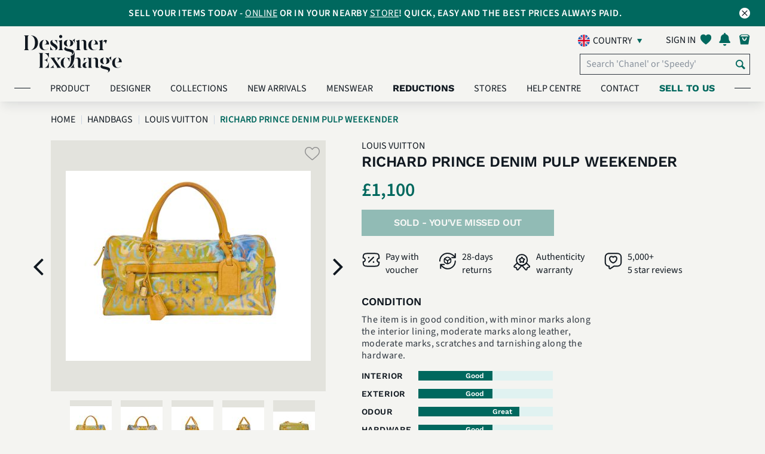

--- FILE ---
content_type: text/html; charset=UTF-8
request_url: https://uk.designerexchange.com/product-detail/handbags/louis-vuitton/richard-prince-denim-pulp-weekender/SHANLOU032923
body_size: 27610
content:
<!-- start of header -->
<!DOCTYPE html>
<html lang="en-GB">
<head>
    <meta charset="UTF-8">
    <meta http-equiv="x-ua-compatible" content="IE=Edge">
    <meta name="csrf-param" content="_csrf-frontend">
<meta name="csrf-token" content="mEFbh6wvcGzmFd1AdEJlGC8JoPvAMnQidK5SDCSi43fBFGvA_lU9PdNlhAJFJREsZXD2uLVUFlsN1yNTYNimWg==">
    <meta name="facebook-domain-verification" content="tlzffeokk85l32vk5ys658b1tnxjz6" />
        <link rel="icon" type="image/x-icon" href="/favicon.ico">
    <title>
        Richard Prince Denim Pulp Weekender, Louis Vuitton - Designer Exchange | Buy Sell Exchange    </title>
    <link rel="preconnect" href="https://fonts.googleapis.com/">
    <link rel="preload" href="https://fonts.googleapis.com/icon?family=Material+Icons" as="style" crossorigin="anonymous">
    <link href="https://fonts.googleapis.com/icon?family=Material+Icons" rel="stylesheet" crossorigin="anonymous">
            <link rel="preload" href="/css/my-account-icn.css" as="style" crossorigin="anonymous">
        <link rel="stylesheet" href="/css/my-account-icn.css" crossorigin="anonymous">
            <link rel="canonical" href="https://uk.designerexchange.com/product-detail/handbags/louis-vuitton/richard-prince-denim-pulp-weekender/SHANLOU032923" />
        <meta name="author" content="">
            <meta name="viewport" content="width=device-width, initial-scale=1">
        <meta name="viewport" content="minimum-scale=1.0, width=device-width, maximum-scale=1, user-scalable=no"/>
        <meta name="keywords" content="Richard Prince Denim Pulp Weekender,Louis Vuitton,Designer Exchange,buy,sell,exchange,pre-loved,designer bags,handbags,designer handbags,watches,sunglasses,jewellery,accessories,United Kingdom">
<meta name="description" content="">
<meta property="og:title" content="Richard Prince Denim Pulp Weekender">
<meta property="og:url" content="https://uk.designerexchange.com/product-detail/handbags/louis-vuitton/richard-prince-denim-pulp-weekender/SHANLOU032923">
<meta property="og:image" content="https://uk.static.designerexchange.com/product_images/uk/Handbags/HB - Louis Vuitton/SHANLOU032923_1_M.JPG">
<meta property="og:site_name" content="Designer Exchange">
<meta property="og:description" content="">
<link type="font/woff" href="/css/fonts/myaccount-custom.woff" rel="preload" as="font" crossorigin="anonymous" onload="this.onload=null;this.rel=&quot;stylesheet&quot;">
<link type="font/woff" href="/css/fonts/fontello.woff" rel="preload" as="font" crossorigin="anonymous" onload="this.onload=null;this.rel=&quot;stylesheet&quot;">
<link type="font/woff2" href="/assets/ad48878a/fonts/SourceSans3-Light.woff2" rel="preload" as="font" crossorigin="anonymous" onload="this.onload=null;this.rel=&quot;stylesheet&quot;">
<link type="font/woff2" href="/assets/ad48878a/fonts/SourceSans3-Regular.woff2" rel="preload" as="font" crossorigin="anonymous" onload="this.onload=null;this.rel=&quot;stylesheet&quot;">
<link type="font/woff2" href="/assets/ad48878a/fonts/SourceSans3-SemiBold.woff2" rel="preload" as="font" crossorigin="anonymous" onload="this.onload=null;this.rel=&quot;stylesheet&quot;">
<link type="font/woff2" href="/assets/ad48878a/fonts/SourceSans3-Bold.woff2" rel="preload" as="font" crossorigin="anonymous" onload="this.onload=null;this.rel=&quot;stylesheet&quot;">
<link type="font/woff2" href="/assets/ad48878a/fonts/WorkSans-Regular.woff2" rel="preload" as="font" crossorigin="anonymous" onload="this.onload=null;this.rel=&quot;stylesheet&quot;">
<link type="font/woff2" href="/assets/ad48878a/fonts/WorkSans-SemiBold.woff2" rel="preload" as="font" crossorigin="anonymous" onload="this.onload=null;this.rel=&quot;stylesheet&quot;">
<link type="font/woff2" href="/assets/ad48878a/fonts/WorkSans-Bold.woff2" rel="preload" as="font" crossorigin="anonymous" onload="this.onload=null;this.rel=&quot;stylesheet&quot;">
<link type="font/woff2" href="/assets/ad48878a/fonts/DMSerifDisplay-Regular.woff2" rel="preload" as="font" crossorigin="anonymous" onload="this.onload=null;this.rel=&quot;stylesheet&quot;">
<link type="font/woff2" href="/assets/ad48878a/plugins/webfonts/fonts/lato-regular-webfont.woff2" rel="preload" as="font" crossorigin="anonymous" onload="this.onload=null;this.rel=&quot;stylesheet&quot;">
<link type="font/woff2" href="/assets/ad48878a/plugins/webfonts/fonts/lato-light-webfont.woff2" rel="preload" as="font" crossorigin="anonymous" onload="this.onload=null;this.rel=&quot;stylesheet&quot;">
<link type="font/woff2" href="/assets/ad48878a/plugins/webfonts/fonts/lato-bold-webfont.woff2" rel="preload" as="font" crossorigin="anonymous" onload="this.onload=null;this.rel=&quot;stylesheet&quot;">
<link type="font/woff2" href="/assets/ad48878a/plugins/webfonts/fonts/lato-black-webfont.woff2" rel="preload" as="font" crossorigin="anonymous" onload="this.onload=null;this.rel=&quot;stylesheet&quot;">
<link type="font/woff2" href="/assets/ad48878a/plugins/webfonts/fonts/lato-hairline-webfont.woff2" rel="preload" as="font" crossorigin="anonymous" onload="this.onload=null;this.rel=&quot;stylesheet&quot;">
<link type="font/woff" href="/assets/ad48878a/plugins/webfonts/fonts/icomoon.woff" rel="preload" as="font" crossorigin="anonymous" onload="this.onload=null;this.rel=&quot;stylesheet&quot;">
<link type="font/woff" href="/assets/ad48878a/plugins/webfonts/fonts/dex-icons.woff" rel="preload" as="font" crossorigin="anonymous" onload="this.onload=null;this.rel=&quot;stylesheet&quot;">
<link type="font/woff" href="/assets/ad48878a/plugins/webfonts/fonts/dex-account-icons.woff" rel="preload" as="font" crossorigin="anonymous" onload="this.onload=null;this.rel=&quot;stylesheet&quot;">
<link href="https://uk.static.designerexchange.com/product_images/uk/Handbags/HB - Louis Vuitton/SHANLOU032923_1_XL.JPG" rel="preload" as="image" fetchpriority="high">
<link href="/minify/3f09283430f082516033eff119f4f3794bd3e371.css?v=1767612772" rel="stylesheet">
<link href="/minify/28c5e1b625c1937093194614b802ca51d95608fc.css?v=1767612772" rel="stylesheet">
<link href="/minify/a607e44c070bcb221796c336236fa390595f35ff.css?v=1767612772" rel="stylesheet">
<link href="/minify/f954934df2c13991c26b8ef46b0249e2349bc8cd.css?v=1767612772" rel="stylesheet">
<link href="/minify/097e226bc2eada186243d00240e8ea1fa84c30eb.css?v=1767612772" rel="stylesheet">
<link href="/minify/39487b7a35d1166f7d22c623a1871c2d57dd463d.css?v=1767612772" rel="stylesheet">
<link href="/minify/aa4bfd033a06d8932445201459e5bc697f1e9e35.css?v=1767612772" rel="stylesheet">
<link href="/minify/172ad1ec8535e19fbd63d191c36324aa9493e937.css?v=1767612772" rel="stylesheet">
<link href="/minify/69d2c77e08ef2b391a1b2b2ac2a355a5c481dc07.css?v=1767612772" rel="stylesheet">
<link href="/minify/28dbc43434fe064b48c75c902522e7f948765812.css?v=1767612772" rel="stylesheet">
<link href="/minify/ab7bb51b4e43d5ed302042a51c540cd312620f89.css?v=1767612772" rel="stylesheet">
<link href="/minify/2199556c17f4d95419bc7ad7d2e1797e62f251d3.css?v=1767612772" rel="stylesheet">
<link href="/minify/b8bc758ef084c16c0d12f6da5d7e146a621b4b87.css?v=1767612772" rel="stylesheet">
<link href="/minify/cfe1bfd40dfc987c5b70688c1311b741deea865d.css?v=1767612772" rel="stylesheet">
<link href="/minify/b895660967b8934a1f20c30b6fd16a323369bfbc.css?v=1767612772" rel="stylesheet">
<link href="/minify/a69d6db3c5e4ed12a3ea133047a81797f945ee9a.css?v=1767612772" rel="stylesheet">
<link href="/minify/a7fc5d7c126859ed05367135c2d1f2229c3abade.css?v=1767612772" rel="stylesheet">
<link href="/minify/a50a27bfd4343fe2a03bd4884c1cca5483d2f53b.css?v=1767612772" rel="stylesheet">
<link href="/minify/ce3bec00f7a8ef4895d5353aeda1c5add5110393.css?v=1767612772" rel="stylesheet">
<script src="/assets/4533bf34/jquery.min.js?v=1767612771"></script>
<script src="/assets/f20d46b3/yii.js?v=1767612771"></script>
<script src="/assets/ccb5c226/js/bootstrap.bundle.min.js?v=1767612772"></script>
<script src="/assets/ad48878a/plugins/owl-carousel-2.2.1/js/owl.carousel.min.js?v=1767612772"></script>
<script src="/assets/ad48878a/js/index.js?v=1767612772"></script>
<script src="/assets/ad48878a/plugins/jquery-lazy/jquery.lazy.min.js?v=1767612772"></script>
<script src="/assets/ad48878a/plugins/youtube/iframe_api.js?v=1767612772"></script>
<script>var signInErr = {"cookieError":"Our website requires cookies to function. Please enable cookies in your browser.","emptyEmailError":"Please provide an email","invalidEmailError":"Invalid email address","emptyPasswordError":"Please provide a password ","errorOccured":"Apologies! Something went wrong. Please try again later.","gdprAgreement_1400":"Please confirm your age and accept our Terms \u0026 Conditions along with Privacy Policy to sign in.","gdprAgreement_1401":"Please accept our Terms \u0026 Conditions along with Privacy Policy to sign in.","gdprAgreement_1402":"Please accept our Terms \u0026 Conditions to sign in.","gdprAgreement_1403":"Please accept our Privacy Policy to sign in."};
var signUpErr = {"cookieError":"Our website requires cookies to function. Please enable cookies in your browser.","emptyNameError":"Please provide a name","emptySurnameError":"Please provide a surname","emptyEmailError":"Please provide an email","invalidEmailError":"Invalid email address","emptyPasswordError":"Please provide a password ","invalidPasswordLengthError":"Password must be 8-100 characters","errorOccured":"Error occured. Please try again","isMemberGDPREnabled":1,"missingGdprConsentError":"Please confirm your age and accept our Terms \u0026 Conditions along with Privacy Policy to sign up.","invalidPasswordSpaceError":"Your password may not start or end with a space","invalidPasswordError":"Invalid password","invalidNameError":"Only alphanumeric characters are allowed."};
var resetPass = {"emptyEmailError":"Please provide an email","invalidEmailError":"Invalid email address","resetPassMsg":"and click here to","signIn":"Sign in","systemErrorOccured":"System error occurred. Please try again later","url":"https:\/\/uk.designerexchange.com\/member\/resetpass"};
var accountErr = {"systemErrorOccured":"System error occurred. Please try again later","blankFirstNameError":"Please provide a name","invalidFirstNameError":"Invalid name. Only alphanumeric characters are allowed","blankLastNameError":"Please provide a surname","invalidLastNameError":"Invalid surname. Only alphanumeric characters are allowed."};
var generalParams = {"flagPredictive":1,"isClickAndCollectEnabled":1,"precision":"2","decimalSeparator":".","thousandSeparator":",","postFixCurrencySymbol":0,"currencySymbol":"\u0026pound;","noEmail":"Please provide an email","invalidEmail":"Invalid email address","subscriptionUpdated":"Thank you for subscribing to our newsletter","errorSubscribing":"Sorry, there is currently a problem with our system. Please try again later.","newsletterHeading":"SUBSCRIBE FOR EXCLUSIVE CONTENT, OFFERS AND UPDATES","total":"Total: ","noFavourites":"No Favourites","item":"item","items":"items","algoliaBrowseEnabled":1,"algoliaIndexName":"prod_dex_uk","algoliaAppId":"DVWEN4F1J1","algoliaAppKey":"6152df086049488003a7451c2112650a","algoliaHostUrl":["search.designerexchange.io"],"isBoxesPriceReductionEnabled":1,"isReductionMenuCacheEnabled":1,"minReductionCount":10,"availableOnline":"In Stock Online","availableInStock":"In Stock In Store","productText":"Product","productsText":"Products","supercatKeys":{"Handbags":2,"Clothing":8,"Shoes":7,"Accessories":3,"Jewellery":5},"supercatsArr":{"2":"Handbags","8":"Clothing","7":"Shoes","3":"Accessories","5":"Jewellery"},"reducedText":"Reduced","userToken":"","imagePathArr":"{\u0022store\u0022:{\u0022rootPath\u0022:\u0022\\\/mnt\\\/web-images\\\/dex-www.git\u0022,\u0022docRootPath\u0022:\u0022\\\/mnt\\\/web-images\\\/dex-www.git\u0022,\u0022virtualRelativePath\u0022:\u0022store_images\u0022,\u0022actualRelativePath\u0022:\u0022\\\/store\u0022},\u0022product\u0022:{\u0022rootPath\u0022:\u0022\\\/mnt\\\/web-images\\\/dex-www.git\u0022,\u0022docRootPath\u0022:\u0022\\\/mnt\\\/web-images\\\/dex-www.git\u0022,\u0022virtualRelativePath\u0022:\u0022\\\/product_images\u0022,\u0022actualRelativePath\u0022:\u0022\\\/product\u0022,\u0022imagesToDisplay\u0022:[\u00221\u0022,\u00222\u0022,\u00223\u0022,\u00224\u0022,\u00225\u0022,\u00226\u0022,\u00228\u0022,\u002270\u0022,\u002271\u0022,\u002272\u0022,\u002273\u0022,\u002274\u0022,\u002275\u0022,\u002276\u0022,\u002277\u0022,\u002278\u0022,\u002279\u0022],\u0022defaultImageVirtualPath\u0022:\u0022\\\/default\u0022,\u0022defaultImageName\u0022:\u0022DEFIMG\u0022}}","country":"uk","assetBaseUrl":"\/assets\/ad48878a","staticImageBaseUrl":"https:\/\/uk.static.designerexchange.com","placeHolderImage":"\/images\/product_placeholder.jpg","isSellModeEnabled":true,"boxesReducedPriceDisplayWindow":30,"rrpText":"RRP","addToFavText":"Save to favourites","removeFromFavText":"Remove from favourites","sizeText":" - Size ","reducedPriceFilterFieldName":"previousPrice","isShowSellExchangePriceEnabled":0,"favouriteBoxes":"[]","currencyCode":"GBP","staticHostDomain":"https:\/\/uk.static.designerexchange.com","alogliaPredictiveSearchEnabled":1,"defaultSortIndex":"prod_dex_uk","defaultSortKey":"","isCategoryStringModeEnabled":1,"isAlgoliaBoxVisibilityOnWebEnabled":1,"boxVisibilityOnWebKey":"boxVisibilityOnWeb","isKlaviyoEnabled":1,"isSeparateBillingAndDeliveryAddressesEnabled":1,"kioskCookie":false,"kioskOverlayImageTime":120000,"algoliaInitialConnectTime":"2000","algoliaInitialReadTime":"5000","getAbsoluteUrl":"https:\/\/uk.designerexchange.com\/","productImagePreviewName":{"1":"front view","2":"back view","3":"side view","4":"bottom view","5":"top view","6":"inside view","8":"angled front view"},"otherView":"other view","phoneNumberValidationError":"The contact number can’t exceed #maxDigits# digits. Please check and try again.","newArrivalsData":{"hits":[{"Age":["Vintage"],"new":0,"Look":["Streetwear","Occasionwear","Party","Everyday"],"scId":"8","Dress":["Cocktail"],"Odour":["Good"],"Print":["Floral"],"boxId":"SDREBOT7580","Colour":["Beige","Pink"],"Gender":["Women"],"origin":"UK","rating":0,"stores":["Knightsbridge"],"Product":["Clothing"],"boxName":"Bottega Veneta Vintage Floral Dress, Silk, Beige\/Pink, UK10, 2*","buyPerc":30,"gradeId":null,"Clothing":["Dresses"],"Designer":["Bottega Veneta"],"Exterior":["Good"],"Hardware":["Good"],"Includes":["No Additionals"],"Interior":["Good"],"Material":["Silk"],"Neckline":["V Neck"],"Seasonal":["Summer","Spring"],"imageUrls":{"large":"https:\/\/uk.static.designerexchange.com\/product_images\/uk\/Clothing\/Dresses\/SDREBOT7580_1_L.PNG","small":"https:\/\/uk.static.designerexchange.com\/product_images\/uk\/Clothing\/Dresses\/SDREBOT7580_1_S.PNG","medium":"https:\/\/uk.static.designerexchange.com\/product_images\/uk\/Clothing\/Dresses\/SDREBOT7580_1_M.PNG","masterBoxLarge":null,"masterBoxSmall":null,"masterBoxMedium":null},"sellPrice":80,"showOnWeb":1,"timestamp":"2026-01-23 17:10:04","boxDeleted":0,"categoryId":"167","firstPrice":80,"imageNames":["SDREBOT7580_2_XL.PNG","SDREBOT7580_72_XL.PNG","SDREBOT7580_1_XL.PNG","SDREBOT7580_73_XL.PNG"],"operatorId":null,"outOfStock":["Manchester","Birmingham","Ecommerce","Kensington","Chelsea","Leeds","Studio","Designer Exchange Pop Up","Bicester Village","Ashford","Cheshire Oaks"],"masterBoxId":0,"networkName":null,"Skirt Length":["Midi"],"availability":["In Stock In Store","In Stock Online"],"cashBuyPrice":0,"categoryName":"Dresses","discontinued":0,"ecomQuantity":1,"exchangePerc":50,"inStockStore":1,"productImage":1,"superCatName":"Clothing","Sleeve Length":["Long Sleeved"],"boxBuyAllowed":1,"exchangePrice":0,"imageFileName":null,"inStockOnline":1,"masterBoxname":null,"previousPrice":null,"productLineId":[10],"webBuyAllowed":1,"boxSaleAllowed":1,"firstImageDate":"2026-01-23 16:51:49","firstStockDate":"2026-01-12 15:34:00","manufacturerId":null,"superCatActive":1,"webSaleAllowed":1,"popularityScore":0,"productLineName":["Outerwear"],"webShowBuyPrice":1,"UK Clothing Size":["Womens 10"],"boxWebBuyAllowed":1,"categoryReadOnly":0,"collectionStores":["Knightsbridge"],"firstStockInDate":"2026-01-12 15:34:00","manufacturerName":null,"priceLastChanged":"2026-01-12 12:50:36","webShowSellPrice":1,"boxWebSaleAllowed":1,"superCatShowOnWWW":1,"Box Image Internal":["SDREBOT7580_2_XL.PNG","SDREBOT7580_72_XL.PNG","SDREBOT7580_1_XL.PNG","SDREBOT7580_73_XL.PNG"],"boxVisibilityOnWeb":1,"collectionQuantity":1,"cashPriceCalculated":25,"isImageTypeInternal":1,"categoryFriendlyName":"Dresses","showOnWebHotProducts":1,"superCatDisplayOrder":2,"superCatFriendlyName":"Clothing","Condition Description":["This item is in overall good condition with little to no signs of wear."],"Country of Manufacture":["Italy"],"exchangePriceCalculated":40,"priceLastChanged_timestamp":1768222236,"priceReduced":0,"objectID":"SDREBOT7580","_highlightResult":{"boxId":{"value":"SDREBOT7580","matchLevel":"none","matchedWords":[]},"boxName":{"value":"Bottega Veneta Vintage Floral Dress, Silk, Beige\/Pink, UK10, 2*","matchLevel":"none","matchedWords":[]},"categoryFriendlyName":{"value":"Dresses","matchLevel":"none","matchedWords":[]},"superCatFriendlyName":{"value":"Clothing","matchLevel":"none","matchedWords":[]}}},{"Age":["Contemporary"],"new":0,"Look":["Streetwear","Occasionwear","Workwear","Everyday"],"scId":"8","Dress":["Everyday"],"Odour":["Good"],"boxId":"SDRE6062","Colour":["Blue"],"Gender":["Women"],"origin":"UK","rating":0,"stores":["Knightsbridge"],"Product":["Clothing"],"boxName":"Gucci Sleeveless Sheath Dress, Silk, Blue, UK6, 3*","buyPerc":50,"gradeId":null,"Clothing":["Dresses"],"Designer":["Gucci"],"Exterior":["Good"],"Hardware":["Good"],"Includes":["No Additionals"],"Interior":["Good"],"Material":["Silk"],"Neckline":["Round \/ Crew"],"Seasonal":["Summer","Spring"],"imageUrls":{"large":"https:\/\/uk.static.designerexchange.com\/product_images\/uk\/Clothing\/Dresses\/SDRE6062_1_L.PNG","small":"https:\/\/uk.static.designerexchange.com\/product_images\/uk\/Clothing\/Dresses\/SDRE6062_1_S.PNG","medium":"https:\/\/uk.static.designerexchange.com\/product_images\/uk\/Clothing\/Dresses\/SDRE6062_1_M.PNG","masterBoxLarge":null,"masterBoxSmall":null,"masterBoxMedium":null},"sellPrice":110,"showOnWeb":1,"timestamp":"2026-01-23 17:10:04","boxDeleted":0,"categoryId":"167","firstPrice":110,"imageNames":["SDRE6062_2_XL.PNG","SDRE6062_72_XL.PNG","SDRE6062_73_XL.PNG","SDRE6062_1_XL.PNG"],"operatorId":null,"outOfStock":["Manchester","Birmingham","Ecommerce","Kensington","Chelsea","Leeds","Studio","Designer Exchange Pop Up","Bicester Village","Ashford","Cheshire Oaks"],"masterBoxId":0,"networkName":null,"Skirt Length":["Midi"],"availability":["In Stock In Store","In Stock Online"],"cashBuyPrice":0,"categoryName":"Dresses","discontinued":0,"ecomQuantity":1,"exchangePerc":70,"inStockStore":1,"productImage":1,"superCatName":"Clothing","Sleeve Length":["Sleeveless"],"boxBuyAllowed":1,"exchangePrice":0,"imageFileName":null,"inStockOnline":1,"masterBoxname":null,"previousPrice":null,"productLineId":[10],"webBuyAllowed":1,"boxSaleAllowed":1,"firstImageDate":"2026-01-23 16:51:45","firstStockDate":"2026-01-12 14:07:57","manufacturerId":null,"superCatActive":1,"webSaleAllowed":1,"popularityScore":0,"productLineName":["Outerwear"],"webShowBuyPrice":1,"UK Clothing Size":["Womens 6"],"boxWebBuyAllowed":1,"categoryReadOnly":0,"collectionStores":["Knightsbridge"],"firstStockInDate":"2026-01-12 14:07:57","manufacturerName":null,"priceLastChanged":"2026-01-09 17:04:01","webShowSellPrice":1,"boxWebSaleAllowed":1,"superCatShowOnWWW":1,"Box Image Internal":["SDRE6062_2_XL.PNG","SDRE6062_72_XL.PNG","SDRE6062_73_XL.PNG","SDRE6062_1_XL.PNG"],"boxVisibilityOnWeb":1,"collectionQuantity":1,"cashPriceCalculated":55,"isImageTypeInternal":1,"categoryFriendlyName":"Dresses","showOnWebHotProducts":1,"superCatDisplayOrder":2,"superCatFriendlyName":"Clothing","Condition Description":["This item is in overall good condition with little to no signs of wear."],"Country of Manufacture":["Italy"],"exchangePriceCalculated":75,"priceLastChanged_timestamp":1767978241,"priceReduced":0,"objectID":"SDRE6062","_highlightResult":{"boxId":{"value":"SDRE6062","matchLevel":"none","matchedWords":[]},"boxName":{"value":"Gucci Sleeveless Sheath Dress, Silk, Blue, UK6, 3*","matchLevel":"none","matchedWords":[]},"categoryFriendlyName":{"value":"Dresses","matchLevel":"none","matchedWords":[]},"superCatFriendlyName":{"value":"Clothing","matchLevel":"none","matchedWords":[]}}},{"Age":["Contemporary"],"new":0,"Look":["Streetwear","Occasionwear","Party"],"scId":"8","Dress":["Party"],"Odour":["Good"],"boxId":"SDRE6244","Colour":["Black"],"Gender":["Women"],"origin":"UK","rating":0,"stores":["Knightsbridge"],"Product":["Clothing"],"boxName":"Isabel Marant Kapri Dress, Acetate, Black, UK 8, 2*","buyPerc":40,"gradeId":null,"Clothing":["Dresses"],"Designer":["Isabel Marant"],"Exterior":["Good"],"Hardware":["Good"],"Includes":["No Additionals"],"Interior":["Good"],"Material":["Acetate"],"Neckline":["V Neck"],"Seasonal":["Summer","Spring"],"imageUrls":{"large":"https:\/\/uk.static.designerexchange.com\/product_images\/uk\/Clothing\/Dresses\/SDRE6244_1_L.PNG","small":"https:\/\/uk.static.designerexchange.com\/product_images\/uk\/Clothing\/Dresses\/SDRE6244_1_S.PNG","medium":"https:\/\/uk.static.designerexchange.com\/product_images\/uk\/Clothing\/Dresses\/SDRE6244_1_M.PNG","masterBoxLarge":null,"masterBoxSmall":null,"masterBoxMedium":null},"sellPrice":180,"showOnWeb":1,"timestamp":"2026-01-23 17:10:04","boxDeleted":0,"categoryId":"167","firstPrice":180,"imageNames":["SDRE6244_73_XL.PNG","SDRE6244_72_XL.PNG","SDRE6244_2_XL.PNG","SDRE6244_1_XL.PNG"],"operatorId":null,"outOfStock":["Manchester","Birmingham","Ecommerce","Kensington","Chelsea","Leeds","Studio","Designer Exchange Pop Up","Bicester Village","Ashford","Cheshire Oaks"],"masterBoxId":0,"networkName":null,"Skirt Length":["Maxi"],"availability":["In Stock In Store","In Stock Online"],"cashBuyPrice":0,"categoryName":"Dresses","discontinued":0,"ecomQuantity":1,"exchangePerc":60,"inStockStore":1,"productImage":1,"superCatName":"Clothing","Sleeve Length":["Sleeveless"],"boxBuyAllowed":1,"exchangePrice":0,"imageFileName":null,"inStockOnline":1,"masterBoxname":null,"previousPrice":null,"productLineId":[10],"webBuyAllowed":1,"boxSaleAllowed":1,"firstImageDate":"2026-01-23 16:51:44","firstStockDate":"2026-01-15 16:11:46","manufacturerId":null,"superCatActive":1,"webSaleAllowed":1,"popularityScore":0.0026315790000000002,"productLineName":["Outerwear"],"webShowBuyPrice":1,"UK Clothing Size":["Womens 8"],"boxWebBuyAllowed":1,"categoryReadOnly":0,"collectionStores":["Knightsbridge"],"firstStockInDate":"2026-01-15 16:11:46","manufacturerName":null,"priceLastChanged":"2026-01-15 13:39:59","webShowSellPrice":1,"boxWebSaleAllowed":1,"superCatShowOnWWW":1,"Box Image Internal":["SDRE6244_1_XL.PNG","SDRE6244_2_XL.PNG","SDRE6244_72_XL.PNG","SDRE6244_73_XL.PNG"],"boxVisibilityOnWeb":1,"collectionQuantity":1,"cashPriceCalculated":70,"isImageTypeInternal":1,"categoryFriendlyName":"Dresses","showOnWebHotProducts":1,"superCatDisplayOrder":2,"superCatFriendlyName":"Clothing","Condition Description":["This item is in overall good condition with little to no signs of wear."],"Country of Manufacture":["France"],"exchangePriceCalculated":110,"priceLastChanged_timestamp":1768484399,"priceReduced":0,"objectID":"SDRE6244","_highlightResult":{"boxId":{"value":"SDRE6244","matchLevel":"none","matchedWords":[]},"boxName":{"value":"Isabel Marant Kapri Dress, Acetate, Black, UK 8, 2*","matchLevel":"none","matchedWords":[]},"categoryFriendlyName":{"value":"Dresses","matchLevel":"none","matchedWords":[]},"superCatFriendlyName":{"value":"Clothing","matchLevel":"none","matchedWords":[]}}},{"Age":["Contemporary"],"new":0,"Look":["Streetwear","Workwear","Party","Everyday"],"scId":"8","Dress":["Cocktail"],"Odour":["Good"],"boxId":"SDRE6210","Colour":["Red"],"Gender":["Women"],"origin":"UK","rating":0,"stores":["Knightsbridge"],"Product":["Clothing"],"boxName":"Valentino V Mini Dress, Wool, Red, UK8, 2*","buyPerc":50,"gradeId":null,"Clothing":["Dresses"],"Designer":["Valentino"],"Exterior":["Good"],"Hardware":["Good"],"Includes":["No Additionals"],"Interior":["Good"],"Material":["Wool"],"Neckline":["V Neck"],"Seasonal":["Summer","Spring"],"imageUrls":{"large":"https:\/\/uk.static.designerexchange.com\/product_images\/uk\/Clothing\/Dresses\/SDRE6210_1_L.PNG","small":"https:\/\/uk.static.designerexchange.com\/product_images\/uk\/Clothing\/Dresses\/SDRE6210_1_S.PNG","medium":"https:\/\/uk.static.designerexchange.com\/product_images\/uk\/Clothing\/Dresses\/SDRE6210_1_M.PNG","masterBoxLarge":null,"masterBoxSmall":null,"masterBoxMedium":null},"sellPrice":250,"showOnWeb":1,"timestamp":"2026-01-23 17:10:04","boxDeleted":0,"categoryId":"167","firstPrice":250,"imageNames":["SDRE6210_73_XL.PNG","SDRE6210_72_XL.PNG","SDRE6210_1_XL.PNG","SDRE6210_2_XL.PNG"],"operatorId":null,"outOfStock":["Manchester","Birmingham","Ecommerce","Kensington","Chelsea","Leeds","Studio","Designer Exchange Pop Up","Bicester Village","Ashford","Cheshire Oaks"],"masterBoxId":0,"networkName":null,"Skirt Length":["Mini"],"availability":["In Stock In Store","In Stock Online"],"cashBuyPrice":0,"categoryName":"Dresses","discontinued":0,"ecomQuantity":1,"exchangePerc":70,"inStockStore":1,"productImage":1,"superCatName":"Clothing","Sleeve Length":["Sleeveless"],"boxBuyAllowed":1,"exchangePrice":0,"imageFileName":null,"inStockOnline":1,"masterBoxname":null,"previousPrice":null,"productLineId":[10],"webBuyAllowed":1,"boxSaleAllowed":1,"firstImageDate":"2026-01-23 16:51:44","firstStockDate":"2026-01-15 09:48:27","manufacturerId":null,"superCatActive":1,"webSaleAllowed":1,"popularityScore":0.0026315790000000002,"productLineName":["Outerwear"],"webShowBuyPrice":1,"UK Clothing Size":["Womens 8"],"boxWebBuyAllowed":1,"categoryReadOnly":0,"collectionStores":["Knightsbridge"],"firstStockInDate":"2026-01-15 09:48:27","manufacturerName":null,"priceLastChanged":"2026-01-14 15:48:35","webShowSellPrice":1,"boxWebSaleAllowed":1,"superCatShowOnWWW":1,"Box Image Internal":["SDRE6210_2_XL.PNG","SDRE6210_1_XL.PNG","SDRE6210_72_XL.PNG","SDRE6210_73_XL.PNG"],"boxVisibilityOnWeb":1,"collectionQuantity":1,"cashPriceCalculated":125,"isImageTypeInternal":1,"categoryFriendlyName":"Dresses","showOnWebHotProducts":1,"superCatDisplayOrder":2,"superCatFriendlyName":"Clothing","Condition Description":["This item is in overall good condition with little to no signs of wear."],"Country of Manufacture":["Italy"],"exchangePriceCalculated":175,"priceLastChanged_timestamp":1768405715,"priceReduced":0,"objectID":"SDRE6210","_highlightResult":{"boxId":{"value":"SDRE6210","matchLevel":"none","matchedWords":[]},"boxName":{"value":"Valentino V Mini Dress, Wool, Red, UK8, 2*","matchLevel":"none","matchedWords":[]},"categoryFriendlyName":{"value":"Dresses","matchLevel":"none","matchedWords":[]},"superCatFriendlyName":{"value":"Clothing","matchLevel":"none","matchedWords":[]}}},{"Age":["Contemporary"],"Hat":["Beret"],"new":0,"Look":["Occasionwear","Party","Streetwear"],"scId":"3","Odour":["Good"],"boxId":"SHATCHA3","Colour":["Blue"],"Gender":["Women"],"origin":"UK","rating":0,"stores":["Knightsbridge"],"Product":["Accessories"],"boxName":"Chanel 2016 Denim Hat, Cotton, Blue, Sz M, 3*","buyPerc":50,"gradeId":null,"Designer":["Chanel"],"Exterior":["Good"],"Hardware":["Good"],"Includes":["No Additionals"],"Interior":["Good"],"Material":["Cotton"],"Seasonal":["Autumn \/ Fall","Spring","Winter"],"Accessory":["Hat"],"Item Size":["Size M"],"imageUrls":{"large":"https:\/\/uk.static.designerexchange.com\/product_images\/uk\/Accessories\/Hats\/SHATCHA3_1_L.PNG","small":"https:\/\/uk.static.designerexchange.com\/product_images\/uk\/Accessories\/Hats\/SHATCHA3_1_S.PNG","medium":"https:\/\/uk.static.designerexchange.com\/product_images\/uk\/Accessories\/Hats\/SHATCHA3_1_M.PNG","masterBoxLarge":null,"masterBoxSmall":null,"masterBoxMedium":null},"sellPrice":395,"showOnWeb":1,"timestamp":"2026-01-23 17:10:04","boxDeleted":0,"categoryId":"222","firstPrice":395,"imageNames":["SHATCHA3_73_XL.PNG","SHATCHA3_1_XL.PNG","SHATCHA3_72_XL.PNG","SHATCHA3_2_XL.PNG"],"operatorId":null,"outOfStock":["Manchester","Birmingham","Ecommerce","Kensington","Chelsea","Leeds","Studio","Designer Exchange Pop Up","Bicester Village","Ashford","Cheshire Oaks"],"masterBoxId":0,"networkName":null,"availability":["In Stock In Store","In Stock Online"],"cashBuyPrice":0,"categoryName":"Hats","discontinued":0,"ecomQuantity":1,"exchangePerc":70,"inStockStore":1,"productImage":1,"superCatName":"Accessories","boxBuyAllowed":1,"exchangePrice":0,"imageFileName":null,"inStockOnline":1,"masterBoxname":null,"previousPrice":null,"productLineId":[3],"webBuyAllowed":1,"boxSaleAllowed":1,"firstImageDate":"2026-01-23 16:50:09","firstStockDate":"2026-01-14 15:23:47","manufacturerId":null,"superCatActive":1,"webSaleAllowed":1,"popularityScore":0,"productLineName":["Small Leather Goods"],"webShowBuyPrice":1,"boxWebBuyAllowed":1,"categoryReadOnly":0,"collectionStores":["Knightsbridge"],"firstStockInDate":"2026-01-14 15:23:47","manufacturerName":null,"priceLastChanged":"2026-01-14 12:01:04","webShowSellPrice":1,"Hardware Material":["None"],"boxWebSaleAllowed":1,"superCatShowOnWWW":1,"Box Image Internal":["SHATCHA3_2_XL.PNG","SHATCHA3_73_XL.PNG","SHATCHA3_72_XL.PNG","SHATCHA3_1_XL.PNG"],"Small Leather Good":["Hat"],"boxVisibilityOnWeb":1,"collectionQuantity":1,"cashPriceCalculated":200,"isImageTypeInternal":1,"categoryFriendlyName":"Hats","showOnWebHotProducts":1,"superCatDisplayOrder":4,"superCatFriendlyName":"Accessories","Condition Description":["This item is in overall good condition with little to no signs of wear."],"Country of Manufacture":["France"],"exchangePriceCalculated":275,"priceLastChanged_timestamp":1768392064,"priceReduced":0,"objectID":"SHATCHA3","_highlightResult":{"boxId":{"value":"SHATCHA3","matchLevel":"none","matchedWords":[]},"boxName":{"value":"Chanel 2016 Denim Hat, Cotton, Blue, Sz M, 3*","matchLevel":"none","matchedWords":[]},"categoryFriendlyName":{"value":"Hats","matchLevel":"none","matchedWords":[]},"superCatFriendlyName":{"value":"Accessories","matchLevel":"none","matchedWords":[]}}},{"Age":["Contemporary"],"Hat":["Beret"],"new":0,"Look":["Streetwear","Occasionwear","Party"],"scId":"3","Odour":["Good"],"Print":["Gucci - Guccissima"],"boxId":"SHATGUC23","Colour":["Blue"],"Gender":["Women"],"origin":"UK","rating":0,"stores":["Knightsbridge"],"Product":["Accessories"],"boxName":"Gucci GG Lame Beret, Viscose, Blue, Sz M, 3*","buyPerc":50,"gradeId":null,"Designer":["Gucci"],"Exterior":["Good"],"Hardware":["Good"],"Includes":["No Additionals"],"Interior":["Good"],"Material":["Viscose"],"Seasonal":["Autumn \/ Fall","Winter"],"Accessory":["Hat"],"Item Size":["Size M [57 cm]"],"imageUrls":{"large":"https:\/\/uk.static.designerexchange.com\/product_images\/uk\/Accessories\/Hats\/SHATGUC23_1_L.PNG","small":"https:\/\/uk.static.designerexchange.com\/product_images\/uk\/Accessories\/Hats\/SHATGUC23_1_S.PNG","medium":"https:\/\/uk.static.designerexchange.com\/product_images\/uk\/Accessories\/Hats\/SHATGUC23_1_M.PNG","masterBoxLarge":null,"masterBoxSmall":null,"masterBoxMedium":null},"sellPrice":195,"showOnWeb":1,"timestamp":"2026-01-23 17:10:04","boxDeleted":0,"categoryId":"222","firstPrice":195,"imageNames":["SHATGUC23_72_XL.PNG","SHATGUC23_73_XL.PNG","SHATGUC23_1_XL.PNG","SHATGUC23_2_XL.PNG"],"operatorId":null,"outOfStock":["Manchester","Birmingham","Ecommerce","Kensington","Chelsea","Leeds","Studio","Designer Exchange Pop Up","Bicester Village","Ashford","Cheshire Oaks"],"masterBoxId":0,"networkName":null,"availability":["In Stock In Store","In Stock Online"],"cashBuyPrice":0,"categoryName":"Hats","discontinued":0,"ecomQuantity":1,"exchangePerc":70,"inStockStore":1,"productImage":1,"superCatName":"Accessories","boxBuyAllowed":1,"exchangePrice":0,"imageFileName":null,"inStockOnline":1,"masterBoxname":null,"previousPrice":null,"productLineId":[3],"webBuyAllowed":1,"boxSaleAllowed":1,"firstImageDate":"2026-01-23 16:50:07","firstStockDate":"2026-01-14 12:34:30","manufacturerId":null,"superCatActive":1,"webSaleAllowed":1,"popularityScore":0,"productLineName":["Small Leather Goods"],"webShowBuyPrice":1,"boxWebBuyAllowed":1,"categoryReadOnly":0,"collectionStores":["Knightsbridge"],"firstStockInDate":"2026-01-14 12:34:30","manufacturerName":null,"priceLastChanged":"2026-01-14 10:30:24","webShowSellPrice":1,"Hardware Material":["None"],"boxWebSaleAllowed":1,"superCatShowOnWWW":1,"Box Image Internal":["SHATGUC23_2_XL.PNG","SHATGUC23_1_XL.PNG","SHATGUC23_72_XL.PNG","SHATGUC23_73_XL.PNG"],"Small Leather Good":["Hat"],"boxVisibilityOnWeb":1,"collectionQuantity":1,"cashPriceCalculated":100,"isImageTypeInternal":1,"categoryFriendlyName":"Hats","showOnWebHotProducts":1,"superCatDisplayOrder":4,"superCatFriendlyName":"Accessories","Condition Description":["This item is in overall good condition with little to no signs of wear."],"Country of Manufacture":["Italy"],"exchangePriceCalculated":135,"priceLastChanged_timestamp":1768386624,"priceReduced":0,"objectID":"SHATGUC23","_highlightResult":{"boxId":{"value":"SHATGUC23","matchLevel":"none","matchedWords":[]},"boxName":{"value":"Gucci GG Lame Beret, Viscose, Blue, Sz M, 3*","matchLevel":"none","matchedWords":[]},"categoryFriendlyName":{"value":"Hats","matchLevel":"none","matchedWords":[]},"superCatFriendlyName":{"value":"Accessories","matchLevel":"none","matchedWords":[]}}},{"Age":["Vintage"],"new":0,"Look":["Everyday","Occasionwear"],"scId":"3","Odour":["Good"],"boxId":"SSLGLOU934589","Colour":["Burgundy"],"Gender":["Women"],"origin":"UK","rating":0,"stores":["Manchester"],"Product":["Accessories"],"boxName":"Louis Vuitton French Purse Wallet, Patent, Burgundy, MI2087, 2*","buyPerc":40,"gradeId":null,"Designer":["Louis Vuitton"],"Exterior":["Good"],"Hardware":["Good"],"Includes":["No Additionals"],"Interior":["Fair"],"Material":["Patent Leather"],"Seasonal":["Spring","Winter","Summer","Autumn \/ Fall"],"Accessory":["Small Leather Goods"],"Item Size":["13 cm x 9 cm x 2 cm"],"imageUrls":{"large":"https:\/\/uk.static.designerexchange.com\/product_images\/uk\/Accessories\/Small Leather Goods\/SSLGLOU934589_1_L.PNG","small":"https:\/\/uk.static.designerexchange.com\/product_images\/uk\/Accessories\/Small Leather Goods\/SSLGLOU934589_1_S.PNG","medium":"https:\/\/uk.static.designerexchange.com\/product_images\/uk\/Accessories\/Small Leather Goods\/SSLGLOU934589_1_M.PNG","masterBoxLarge":null,"masterBoxSmall":null,"masterBoxMedium":null},"sellPrice":120,"showOnWeb":1,"timestamp":"2026-01-23 16:50:04","boxDeleted":0,"categoryId":"29","firstPrice":120,"imageNames":["SSLGLOU934589_5_XL.PNG","SSLGLOU934589_4_XL.PNG","SSLGLOU934589_3_XL.PNG","SSLGLOU934589_2_XL.PNG","SSLGLOU934589_1_XL.PNG"],"operatorId":null,"outOfStock":["Knightsbridge","Birmingham","Ecommerce","Kensington","Chelsea","Leeds","Studio","Designer Exchange Pop Up","Bicester Village","Ashford","Cheshire Oaks","Knightsbridge"],"masterBoxId":0,"networkName":null,"availability":["In Stock In Store","In Stock Online"],"cashBuyPrice":0,"categoryName":"Small Leather Goods","discontinued":0,"ecomQuantity":1,"exchangePerc":60,"inStockStore":1,"productImage":1,"superCatName":"Accessories","boxBuyAllowed":1,"exchangePrice":0,"imageFileName":null,"inStockOnline":1,"masterBoxname":null,"previousPrice":null,"productLineId":[3],"webBuyAllowed":1,"boxSaleAllowed":1,"firstImageDate":"2026-01-23 16:48:35","firstStockDate":"2026-01-15 10:02:23","manufacturerId":null,"superCatActive":1,"webSaleAllowed":1,"Hardware Colour":["Yellow Gold"],"popularityScore":0.0026315790000000002,"productLineName":["Small Leather Goods"],"webShowBuyPrice":1,"boxWebBuyAllowed":1,"categoryReadOnly":0,"collectionStores":["Manchester"],"firstStockInDate":"2026-01-15 10:02:23","manufacturerName":null,"priceLastChanged":"2026-01-14 15:41:19","webShowSellPrice":1,"Hardware Material":["Brass"],"boxWebSaleAllowed":1,"superCatShowOnWWW":1,"Box Image Internal":["SSLGLOU934589_1_XL.PNG","SSLGLOU934589_2_XL.PNG","SSLGLOU934589_3_XL.PNG","SSLGLOU934589_4_XL.PNG","SSLGLOU934589_5_XL.PNG"],"Small Leather Good":["Wallet"],"boxVisibilityOnWeb":1,"collectionQuantity":1,"cashPriceCalculated":50,"isImageTypeInternal":1,"categoryFriendlyName":"Small Leather Goods","showOnWebHotProducts":1,"superCatDisplayOrder":4,"superCatFriendlyName":"Accessories","Condition Description":["This item is in good overall condition with some obvious signs of use such as small scratches inside of the bag."],"Country of Manufacture":["France"],"exchangePriceCalculated":70,"priceLastChanged_timestamp":1768405279,"priceReduced":0,"objectID":"SSLGLOU934589","_highlightResult":{"boxId":{"value":"SSLGLOU934589","matchLevel":"none","matchedWords":[]},"boxName":{"value":"Louis Vuitton French Purse Wallet, Patent, Burgundy, MI2087, 2*","matchLevel":"none","matchedWords":[]},"categoryFriendlyName":{"value":"Small Leather Goods","matchLevel":"none","matchedWords":[]},"superCatFriendlyName":{"value":"Accessories","matchLevel":"none","matchedWords":[]}}},{"Age":["Contemporary"],"new":0,"Look":["Holiday Wear","Everyday"],"scId":"3","Odour":["Good"],"Print":["Louis Vuitton - Damier Ebène"],"boxId":"SSLGLOU946599","Colour":["Brown"],"Gender":["Women"],"origin":"UK","rating":0,"stores":["Cheshire Oaks"],"Product":["Accessories"],"boxName":"Louis Vuitton Cosmetic Pouch MM, Canvas, Damier Ebene, SR1103, DB, 2*","buyPerc":60,"gradeId":null,"Designer":["Louis Vuitton"],"Exterior":["Good"],"Hardware":["Fair"],"Includes":["Original Dust Bag"],"Interior":["Fair"],"Material":["Canvas"],"Seasonal":["Winter","Summer","Spring","Autumn \/ Fall"],"Accessory":["Small Leather Goods"],"Item Size":["22 cm x 14 cm x 5 cm"],"imageUrls":{"large":"https:\/\/uk.static.designerexchange.com\/product_images\/uk\/Accessories\/Small Leather Goods\/SSLGLOU946599_1_L.PNG","small":"https:\/\/uk.static.designerexchange.com\/product_images\/uk\/Accessories\/Small Leather Goods\/SSLGLOU946599_1_S.PNG","medium":"https:\/\/uk.static.designerexchange.com\/product_images\/uk\/Accessories\/Small Leather Goods\/SSLGLOU946599_1_M.PNG","masterBoxLarge":null,"masterBoxSmall":null,"masterBoxMedium":null},"sellPrice":350,"showOnWeb":1,"timestamp":"2026-01-23 16:50:04","boxDeleted":0,"categoryId":"29","firstPrice":350,"imageNames":["SSLGLOU946599_3_XL.PNG","SSLGLOU946599_4_XL.PNG","SSLGLOU946599_1_XL.PNG","SSLGLOU946599_5_XL.PNG","SSLGLOU946599_2_XL.PNG"],"operatorId":null,"outOfStock":["Knightsbridge","Manchester","Birmingham","Ecommerce","Kensington","Chelsea","Leeds","Studio","Designer Exchange Pop Up","Bicester Village","Ashford","Knightsbridge"],"masterBoxId":0,"networkName":null,"availability":["In Stock In Store","In Stock Online"],"cashBuyPrice":0,"categoryName":"Small Leather Goods","discontinued":0,"ecomQuantity":1,"exchangePerc":80,"inStockStore":1,"productImage":1,"superCatName":"Accessories","boxBuyAllowed":1,"exchangePrice":0,"imageFileName":null,"inStockOnline":1,"masterBoxname":null,"previousPrice":null,"productLineId":[3],"webBuyAllowed":1,"boxSaleAllowed":1,"firstImageDate":"2026-01-23 16:48:06","firstStockDate":"2026-01-15 10:14:12","manufacturerId":null,"superCatActive":1,"webSaleAllowed":1,"Hardware Colour":["Yellow Gold"],"popularityScore":0.0026315790000000002,"productLineName":["Small Leather Goods"],"webShowBuyPrice":1,"boxWebBuyAllowed":1,"categoryReadOnly":0,"collectionStores":["Cheshire Oaks"],"firstStockInDate":"2026-01-15 10:14:12","manufacturerName":null,"priceLastChanged":"2026-01-14 16:48:16","webShowSellPrice":1,"Hardware Material":["Brass"],"boxWebSaleAllowed":1,"superCatShowOnWWW":1,"Box Image Internal":["SSLGLOU946599_2_XL.PNG","SSLGLOU946599_5_XL.PNG","SSLGLOU946599_1_XL.PNG","SSLGLOU946599_4_XL.PNG","SSLGLOU946599_3_XL.PNG"],"Small Leather Good":["Cosmetic \/ Toiletry"],"boxVisibilityOnWeb":1,"collectionQuantity":1,"cashPriceCalculated":210,"isImageTypeInternal":1,"categoryFriendlyName":"Small Leather Goods","showOnWebHotProducts":1,"superCatDisplayOrder":4,"superCatFriendlyName":"Accessories","Condition Description":["This item is in good overall condition with some obvious signs of use, such as on the corners and inside of the pouch there are some stains."],"Country of Manufacture":["France"],"exchangePriceCalculated":280,"priceLastChanged_timestamp":1768409296,"priceReduced":0,"objectID":"SSLGLOU946599","_highlightResult":{"boxId":{"value":"SSLGLOU946599","matchLevel":"none","matchedWords":[]},"boxName":{"value":"Louis Vuitton Cosmetic Pouch MM, Canvas, Damier Ebene, SR1103, DB, 2*","matchLevel":"none","matchedWords":[]},"categoryFriendlyName":{"value":"Small Leather Goods","matchLevel":"none","matchedWords":[]},"superCatFriendlyName":{"value":"Accessories","matchLevel":"none","matchedWords":[]}}},{"Age":["Contemporary"],"new":0,"Look":["Occasionwear","Everyday"],"scId":"3","Odour":["Great"],"Print":["Louis Vuitton - Monogram"],"boxId":"SSLGLOU824699","Colour":["Brown"],"Gender":["Women"],"origin":"UK","rating":0,"stores":["Knightsbridge"],"Product":["Accessories"],"boxName":"Louis Vuitton Bandouliere Bag Strap, Canvas, Monogram, MIEU, DB\/B, 3*","buyPerc":60,"gradeId":null,"Designer":["Louis Vuitton"],"Exterior":["Great"],"Hardware":["Great"],"Includes":["Original Box","Original Dust Bag"],"Interior":["Great"],"Material":["Canvas"],"Seasonal":["Autumn \/ Fall","Spring","Summer","Winter"],"Accessory":["Small Leather Goods"],"Item Size":["160 cm x 1.5 cm"],"imageUrls":{"large":"https:\/\/uk.static.designerexchange.com\/product_images\/uk\/Accessories\/Small Leather Goods\/SSLGLOU824699_1_L.PNG","small":"https:\/\/uk.static.designerexchange.com\/product_images\/uk\/Accessories\/Small Leather Goods\/SSLGLOU824699_1_S.PNG","medium":"https:\/\/uk.static.designerexchange.com\/product_images\/uk\/Accessories\/Small Leather Goods\/SSLGLOU824699_1_M.PNG","masterBoxLarge":null,"masterBoxSmall":null,"masterBoxMedium":null},"sellPrice":275,"showOnWeb":1,"timestamp":"2026-01-23 16:50:04","boxDeleted":0,"categoryId":"29","firstPrice":275,"imageNames":["SSLGLOU824699_2_XL.PNG","SSLGLOU824699_72_XL.PNG","SSLGLOU824699_73_XL.PNG","SSLGLOU824699_1_XL.PNG"],"operatorId":null,"outOfStock":["Manchester","Birmingham","Ecommerce","Kensington","Chelsea","Leeds","Studio","Designer Exchange Pop Up","Bicester Village","Ashford","Cheshire Oaks"],"masterBoxId":0,"networkName":null,"availability":["In Stock In Store","In Stock Online"],"cashBuyPrice":0,"categoryName":"Small Leather Goods","discontinued":0,"ecomQuantity":1,"exchangePerc":80,"inStockStore":1,"productImage":1,"superCatName":"Accessories","boxBuyAllowed":1,"exchangePrice":0,"imageFileName":null,"inStockOnline":1,"masterBoxname":null,"previousPrice":null,"productLineId":[3],"webBuyAllowed":1,"boxSaleAllowed":1,"firstImageDate":"2026-01-23 16:48:06","firstStockDate":"2026-01-14 15:44:51","manufacturerId":null,"superCatActive":1,"webSaleAllowed":1,"Hardware Colour":["Yellow Gold"],"popularityScore":0,"productLineName":["Small Leather Goods"],"webShowBuyPrice":1,"boxWebBuyAllowed":1,"categoryReadOnly":0,"collectionStores":["Knightsbridge"],"firstStockInDate":"2026-01-14 15:44:51","manufacturerName":null,"priceLastChanged":"2026-01-14 12:02:36","webShowSellPrice":1,"Hardware Material":["Brass"],"boxWebSaleAllowed":1,"superCatShowOnWWW":1,"Box Image Internal":["SSLGLOU824699_2_XL.PNG","SSLGLOU824699_72_XL.PNG","SSLGLOU824699_73_XL.PNG","SSLGLOU824699_1_XL.PNG"],"Small Leather Good":["Strap"],"boxVisibilityOnWeb":1,"collectionQuantity":1,"cashPriceCalculated":165,"isImageTypeInternal":1,"categoryFriendlyName":"Small Leather Goods","showOnWebHotProducts":1,"superCatDisplayOrder":4,"superCatFriendlyName":"Accessories","Condition Description":["This item is in overall very good condition with little to no signs of wear."],"Country of Manufacture":["France"],"exchangePriceCalculated":220,"priceLastChanged_timestamp":1768392156,"priceReduced":0,"objectID":"SSLGLOU824699","_highlightResult":{"boxId":{"value":"SSLGLOU824699","matchLevel":"none","matchedWords":[]},"boxName":{"value":"Louis Vuitton Bandouliere Bag Strap, Canvas, Monogram, MIEU, DB\/B, 3*","matchLevel":"none","matchedWords":[]},"categoryFriendlyName":{"value":"Small Leather Goods","matchLevel":"none","matchedWords":[]},"superCatFriendlyName":{"value":"Accessories","matchLevel":"none","matchedWords":[]}}},{"Age":["Contemporary"],"new":0,"Look":["Everyday","Holiday Wear"],"scId":"3","Odour":["Good"],"Print":["Louis Vuitton - Damier Graphite"],"boxId":"SSLGLOU832684","Colour":["Black"],"Gender":["Men"],"origin":"UK","rating":0,"stores":["Birmingham"],"Product":["Accessories"],"boxName":"Louis Vuitton Zippy Organiser, Canvas, Damier Graphite, CA3191, 2*","buyPerc":60,"gradeId":null,"Designer":["Louis Vuitton"],"Exterior":["Good"],"Hardware":["Fair"],"Includes":["No Additionals"],"Interior":["Good"],"Material":["Canvas"],"Seasonal":["Autumn \/ Fall","Spring","Summer","Winter"],"Accessory":["Small Leather Goods"],"Item Size":["11 cm x 20 cm x 2 cm"],"imageUrls":{"large":"https:\/\/uk.static.designerexchange.com\/product_images\/uk\/Accessories\/Small Leather Goods\/SSLGLOU832684_1_L.PNG","small":"https:\/\/uk.static.designerexchange.com\/product_images\/uk\/Accessories\/Small Leather Goods\/SSLGLOU832684_1_S.PNG","medium":"https:\/\/uk.static.designerexchange.com\/product_images\/uk\/Accessories\/Small Leather Goods\/SSLGLOU832684_1_M.PNG","masterBoxLarge":null,"masterBoxSmall":null,"masterBoxMedium":null},"sellPrice":275,"showOnWeb":1,"timestamp":"2026-01-23 16:50:04","boxDeleted":0,"categoryId":"29","firstPrice":275,"imageNames":["SSLGLOU832684_4_XL.PNG","SSLGLOU832684_5_XL.PNG","SSLGLOU832684_2_XL.PNG","SSLGLOU832684_3_XL.PNG","SSLGLOU832684_1_XL.PNG"],"operatorId":null,"outOfStock":["Knightsbridge","Manchester","Ecommerce","Kensington","Chelsea","Leeds","Studio","Designer Exchange Pop Up","Bicester Village","Ashford","Cheshire Oaks","Knightsbridge"],"masterBoxId":0,"networkName":null,"availability":["In Stock In Store","In Stock Online"],"cashBuyPrice":0,"categoryName":"Small Leather Goods","discontinued":0,"ecomQuantity":1,"exchangePerc":80,"inStockStore":1,"productImage":1,"superCatName":"Accessories","boxBuyAllowed":1,"exchangePrice":0,"imageFileName":null,"inStockOnline":1,"masterBoxname":null,"previousPrice":null,"productLineId":[3],"webBuyAllowed":1,"boxSaleAllowed":1,"firstImageDate":"2026-01-23 16:48:04","firstStockDate":"2026-01-15 10:02:23","manufacturerId":null,"superCatActive":1,"webSaleAllowed":1,"Hardware Colour":["Silver"],"popularityScore":0.0026315790000000002,"productLineName":["Small Leather Goods"],"webShowBuyPrice":1,"boxWebBuyAllowed":1,"categoryReadOnly":0,"collectionStores":["Birmingham"],"firstStockInDate":"2026-01-15 10:02:23","manufacturerName":null,"priceLastChanged":"2026-01-14 16:21:05","webShowSellPrice":1,"Hardware Material":["Brass"],"boxWebSaleAllowed":1,"superCatShowOnWWW":1,"Box Image Internal":["SSLGLOU832684_1_XL.PNG","SSLGLOU832684_4_XL.PNG","SSLGLOU832684_3_XL.PNG","SSLGLOU832684_2_XL.PNG","SSLGLOU832684_5_XL.PNG"],"Small Leather Good":["Wallet"],"boxVisibilityOnWeb":1,"collectionQuantity":1,"cashPriceCalculated":165,"isImageTypeInternal":1,"categoryFriendlyName":"Small Leather Goods","showOnWebHotProducts":1,"superCatDisplayOrder":4,"superCatFriendlyName":"Accessories","Condition Description":["This item is in good overall condition with some obvious signs of use, such as on the corners."],"Country of Manufacture":["France"],"exchangePriceCalculated":220,"priceLastChanged_timestamp":1768407665,"priceReduced":0,"objectID":"SSLGLOU832684","_highlightResult":{"boxId":{"value":"SSLGLOU832684","matchLevel":"none","matchedWords":[]},"boxName":{"value":"Louis Vuitton Zippy Organiser, Canvas, Damier Graphite, CA3191, 2*","matchLevel":"none","matchedWords":[]},"categoryFriendlyName":{"value":"Small Leather Goods","matchLevel":"none","matchedWords":[]},"superCatFriendlyName":{"value":"Accessories","matchLevel":"none","matchedWords":[]}}},{"Age":["Contemporary"],"new":0,"Look":["Workwear","Everyday"],"scId":"3","Odour":["Good"],"boxId":"SSLG6281","Colour":["Taupe"],"Gender":["Men","Women"],"origin":"UK","rating":0,"stores":["Birmingham"],"Product":["Accessories"],"boxName":"Hermes Vision II Simple Agenda Cover, Leather, Taupe, MIF, 3*","buyPerc":50,"gradeId":null,"Designer":["Hermès"],"Exterior":["Good"],"Hardware":["Good"],"Includes":["No Additionals"],"Interior":["Good"],"Material":["Leather"],"Seasonal":["Autumn \/ Fall","Spring","Summer","Winter"],"Accessory":["Small Leather Goods"],"Item Size":["18 cm x 23 cm x 1 cm"],"imageUrls":{"large":"https:\/\/uk.static.designerexchange.com\/product_images\/uk\/Accessories\/Small Leather Goods\/SSLG6281_1_L.PNG","small":"https:\/\/uk.static.designerexchange.com\/product_images\/uk\/Accessories\/Small Leather Goods\/SSLG6281_1_S.PNG","medium":"https:\/\/uk.static.designerexchange.com\/product_images\/uk\/Accessories\/Small Leather Goods\/SSLG6281_1_M.PNG","masterBoxLarge":null,"masterBoxSmall":null,"masterBoxMedium":null},"sellPrice":220,"showOnWeb":1,"timestamp":"2026-01-23 16:50:04","boxDeleted":0,"categoryId":"29","firstPrice":220,"imageNames":["SSLG6281_1_XL.PNG","SSLG6281_73_XL.PNG","SSLG6281_72_XL.PNG","SSLG6281_2_XL.PNG"],"operatorId":null,"outOfStock":["Knightsbridge","Manchester","Ecommerce","Kensington","Chelsea","Leeds","Studio","Designer Exchange Pop Up","Bicester Village","Ashford","Cheshire Oaks","Knightsbridge"],"masterBoxId":0,"networkName":null,"availability":["In Stock In Store","In Stock Online"],"cashBuyPrice":0,"categoryName":"Small Leather Goods","discontinued":0,"ecomQuantity":1,"exchangePerc":70,"inStockStore":1,"productImage":1,"superCatName":"Accessories","boxBuyAllowed":1,"exchangePrice":0,"imageFileName":null,"inStockOnline":1,"masterBoxname":null,"previousPrice":null,"productLineId":[3],"webBuyAllowed":1,"boxSaleAllowed":1,"firstImageDate":"2026-01-23 16:48:02","firstStockDate":"2026-01-16 13:47:39","manufacturerId":null,"superCatActive":1,"webSaleAllowed":1,"Hardware Colour":["Silver"],"popularityScore":0.0026315790000000002,"productLineName":["Small Leather Goods"],"webShowBuyPrice":1,"boxWebBuyAllowed":1,"categoryReadOnly":0,"collectionStores":["Birmingham"],"firstStockInDate":"2026-01-16 13:47:39","manufacturerName":null,"priceLastChanged":"2026-01-16 11:39:23","webShowSellPrice":1,"Hardware Material":["Brass"],"boxWebSaleAllowed":1,"superCatShowOnWWW":1,"Box Image Internal":["SSLG6281_1_XL.PNG","SSLG6281_73_XL.PNG","SSLG6281_72_XL.PNG","SSLG6281_2_XL.PNG"],"Small Leather Good":["Diary \/ Organiser"],"boxVisibilityOnWeb":1,"collectionQuantity":1,"cashPriceCalculated":110,"isImageTypeInternal":1,"categoryFriendlyName":"Small Leather Goods","showOnWebHotProducts":1,"superCatDisplayOrder":4,"superCatFriendlyName":"Accessories","Condition Description":["This item is in overall good condition with little to no signs of wear."],"Country of Manufacture":["France"],"exchangePriceCalculated":155,"priceLastChanged_timestamp":1768563563,"priceReduced":0,"objectID":"SSLG6281","_highlightResult":{"boxId":{"value":"SSLG6281","matchLevel":"none","matchedWords":[]},"boxName":{"value":"Hermes Vision II Simple Agenda Cover, Leather, Taupe, MIF, 3*","matchLevel":"none","matchedWords":[]},"categoryFriendlyName":{"value":"Small Leather Goods","matchLevel":"none","matchedWords":[]},"superCatFriendlyName":{"value":"Accessories","matchLevel":"none","matchedWords":[]}}},{"Age":["Contemporary"],"new":0,"Look":["Occasionwear","Everyday"],"scId":"3","Odour":["Good"],"boxId":"SSLG6241","Colour":["Black"],"Gender":["Men"],"origin":"UK","rating":0,"stores":["Knightsbridge"],"Product":["Accessories"],"boxName":"Louis Vuitton Slender Wallet, Leather, Black, NFC, 3*","buyPerc":50,"gradeId":null,"Designer":["Louis Vuitton"],"Exterior":["Good"],"Hardware":["Good"],"Includes":["No Additionals"],"Interior":["Good"],"Material":["Leather"],"Seasonal":["Autumn \/ Fall","Spring","Summer","Winter"],"Accessory":["Small Leather Goods"],"Item Size":["11 cm x 9 cm x 1 cm"],"imageUrls":{"large":"https:\/\/uk.static.designerexchange.com\/product_images\/uk\/Accessories\/Small Leather Goods\/SSLG6241_1_L.PNG","small":"https:\/\/uk.static.designerexchange.com\/product_images\/uk\/Accessories\/Small Leather Goods\/SSLG6241_1_S.PNG","medium":"https:\/\/uk.static.designerexchange.com\/product_images\/uk\/Accessories\/Small Leather Goods\/SSLG6241_1_M.PNG","masterBoxLarge":null,"masterBoxSmall":null,"masterBoxMedium":null},"sellPrice":250,"showOnWeb":1,"timestamp":"2026-01-23 16:50:04","boxDeleted":0,"categoryId":"29","firstPrice":250,"imageNames":["SSLG6241_72_XL.PNG","SSLG6241_1_XL.PNG","SSLG6241_2_XL.PNG"],"operatorId":null,"outOfStock":["Manchester","Birmingham","Ecommerce","Kensington","Chelsea","Leeds","Studio","Designer Exchange Pop Up","Bicester Village","Ashford","Cheshire Oaks"],"masterBoxId":0,"networkName":null,"availability":["In Stock In Store","In Stock Online"],"cashBuyPrice":0,"categoryName":"Small Leather Goods","discontinued":0,"ecomQuantity":1,"exchangePerc":70,"inStockStore":1,"productImage":1,"superCatName":"Accessories","boxBuyAllowed":1,"exchangePrice":0,"imageFileName":null,"inStockOnline":1,"masterBoxname":null,"previousPrice":null,"productLineId":[3],"webBuyAllowed":1,"boxSaleAllowed":1,"firstImageDate":"2026-01-23 16:47:59","firstStockDate":"2026-01-16 10:06:17","manufacturerId":null,"superCatActive":1,"webSaleAllowed":1,"popularityScore":0.0026315790000000002,"productLineName":["Small Leather Goods"],"webShowBuyPrice":1,"boxWebBuyAllowed":1,"categoryReadOnly":0,"collectionStores":["Knightsbridge"],"firstStockInDate":"2026-01-16 10:06:17","manufacturerName":null,"priceLastChanged":"2026-01-15 13:09:33","webShowSellPrice":1,"Hardware Material":["Brass"],"boxWebSaleAllowed":1,"superCatShowOnWWW":1,"Box Image Internal":["SSLG6241_2_XL.PNG","SSLG6241_1_XL.PNG","SSLG6241_72_XL.PNG"],"Small Leather Good":["Wallet"],"boxVisibilityOnWeb":1,"collectionQuantity":1,"cashPriceCalculated":125,"isImageTypeInternal":1,"categoryFriendlyName":"Small Leather Goods","showOnWebHotProducts":1,"superCatDisplayOrder":4,"superCatFriendlyName":"Accessories","Condition Description":["This item is in overall good condition with little to no signs of wear."],"Country of Manufacture":["France"],"exchangePriceCalculated":175,"priceLastChanged_timestamp":1768482573,"priceReduced":0,"objectID":"SSLG6241","_highlightResult":{"boxId":{"value":"SSLG6241","matchLevel":"none","matchedWords":[]},"boxName":{"value":"Louis Vuitton Slender Wallet, Leather, Black, NFC, 3*","matchLevel":"none","matchedWords":[]},"categoryFriendlyName":{"value":"Small Leather Goods","matchLevel":"none","matchedWords":[]},"superCatFriendlyName":{"value":"Accessories","matchLevel":"none","matchedWords":[]}}},{"Age":["Contemporary"],"new":0,"Look":["Streetwear","Occasionwear","Everyday"],"scId":"2","Odour":["Good"],"boxId":"SHANLOW3242","Colour":["Blue"],"Gender":["Women"],"origin":"UK","rating":0,"stores":["Cheshire Oaks"],"Handbag":["Crossbody"],"Product":["Handbags"],"boxName":"Heritage Messenger, Leather, Blue, 061200, CL\/K\/L, 2*","buyPerc":50,"gradeId":null,"Designer":["Loewe"],"Exterior":["Fair"],"Hardware":["Good"],"Includes":["Lock","Key"],"Interior":["Fair"],"Material":["Leather"],"Seasonal":["Autumn \/ Fall","Spring","Summer","Winter"],"Item Size":["35 cm x 17 cm x 6 cm"],"imageUrls":{"large":"https:\/\/uk.static.designerexchange.com\/product_images\/uk\/Handbags\/HB - Loewe\/SHANLOW3242_1_L.PNG","small":"https:\/\/uk.static.designerexchange.com\/product_images\/uk\/Handbags\/HB - Loewe\/SHANLOW3242_1_S.PNG","medium":"https:\/\/uk.static.designerexchange.com\/product_images\/uk\/Handbags\/HB - Loewe\/SHANLOW3242_1_M.PNG","masterBoxLarge":null,"masterBoxSmall":null,"masterBoxMedium":null},"sellPrice":420,"showOnWeb":1,"timestamp":"2026-01-23 16:50:04","boxDeleted":0,"categoryId":"16","firstPrice":420,"imageNames":["SHANLOW3242_5_XL.PNG","SHANLOW3242_4_XL.PNG","SHANLOW3242_3_XL.PNG","SHANLOW3242_2_XL.PNG","SHANLOW3242_1_XL.PNG"],"operatorId":null,"outOfStock":["Knightsbridge","Manchester","Birmingham","Ecommerce","Kensington","Chelsea","Leeds","Studio","Designer Exchange Pop Up","Bicester Village","Ashford","Knightsbridge"],"masterBoxId":0,"networkName":null,"availability":["In Stock In Store","In Stock Online"],"cashBuyPrice":0,"categoryName":"HB - Loewe","discontinued":0,"ecomQuantity":1,"exchangePerc":70,"inStockStore":1,"productImage":1,"superCatName":"Handbags","boxBuyAllowed":1,"exchangePrice":0,"imageFileName":null,"inStockOnline":1,"masterBoxname":null,"previousPrice":null,"productLineId":[2],"webBuyAllowed":1,"boxSaleAllowed":1,"firstImageDate":"2026-01-23 16:43:56","firstStockDate":"2026-01-14 11:51:16","manufacturerId":null,"superCatActive":1,"webSaleAllowed":1,"Hardware Colour":["Silver"],"popularityScore":0,"productLineName":["Designer Handbags"],"webShowBuyPrice":1,"boxWebBuyAllowed":1,"categoryReadOnly":0,"collectionStores":["Cheshire Oaks"],"firstStockInDate":"2026-01-14 11:51:16","manufacturerName":null,"priceLastChanged":"2026-01-13 16:06:47","webShowSellPrice":1,"Hardware Material":["Brass"],"boxWebSaleAllowed":1,"superCatShowOnWWW":1,"Box Image Internal":["SHANLOW3242_5_XL.PNG","SHANLOW3242_4_XL.PNG","SHANLOW3242_3_XL.PNG","SHANLOW3242_2_XL.PNG","SHANLOW3242_1_XL.PNG"],"boxVisibilityOnWeb":1,"collectionQuantity":1,"cashPriceCalculated":210,"isImageTypeInternal":1,"categoryFriendlyName":"Loewe","showOnWebHotProducts":1,"superCatDisplayOrder":1,"superCatFriendlyName":"Handbags","Condition Description":["This item is in good overall condition with some obvious signs of use, such as on the corners and stains on the front of the bag."],"exchangePriceCalculated":295,"priceLastChanged_timestamp":1768320407,"priceReduced":0,"objectID":"SHANLOW3242","_highlightResult":{"boxId":{"value":"SHANLOW3242","matchLevel":"none","matchedWords":[]},"boxName":{"value":"Heritage Messenger, Leather, Blue, 061200, CL\/K\/L, 2*","matchLevel":"none","matchedWords":[]},"categoryFriendlyName":{"value":"Loewe","matchLevel":"none","matchedWords":[]},"superCatFriendlyName":{"value":"Handbags","matchLevel":"none","matchedWords":[]}}},{"Age":["Vintage"],"new":0,"Look":["Holiday Wear"],"scId":"2","Odour":["Good"],"Print":["Louis Vuitton - Monogram"],"boxId":"SHANLOU931200","Colour":["Brown"],"Gender":["Men","Women"],"origin":"UK","rating":0,"stores":["Knightsbridge"],"Handbag":["Luggage \/ Suitcase"],"Product":["Handbags"],"boxName":"Eole 60 Trolley Case, Canvas, Mono, FL1099, (2009), DB, 3*","buyPerc":60,"gradeId":null,"Designer":["Louis Vuitton"],"Exterior":["Fair"],"Hardware":["Good"],"Includes":["Original Dust Bag"],"Interior":["Good"],"Material":["Canvas"],"Seasonal":["Autumn \/ Fall","Spring","Summer","Winter"],"Item Size":["56 cm x 32 cm x 20 cm"],"imageUrls":{"large":"https:\/\/uk.static.designerexchange.com\/product_images\/uk\/Handbags\/HB - Louis Vuitton\/SHANLOU931200_1_L.PNG","small":"https:\/\/uk.static.designerexchange.com\/product_images\/uk\/Handbags\/HB - Louis Vuitton\/SHANLOU931200_1_S.PNG","medium":"https:\/\/uk.static.designerexchange.com\/product_images\/uk\/Handbags\/HB - Louis Vuitton\/SHANLOU931200_1_M.PNG","masterBoxLarge":null,"masterBoxSmall":null,"masterBoxMedium":null},"sellPrice":1200,"showOnWeb":1,"timestamp":"2026-01-23 16:50:04","boxDeleted":0,"categoryId":"17","firstPrice":1200,"imageNames":["SHANLOU931200_1_XL.PNG","SHANLOU931200_2_XL.PNG","SHANLOU931200_3_XL.PNG","SHANLOU931200_4_XL.PNG","SHANLOU931200_5_XL.PNG","SHANLOU931200_72_XL.PNG"],"operatorId":null,"outOfStock":["Manchester","Birmingham","Ecommerce","Kensington","Chelsea","Leeds","Studio","Designer Exchange Pop Up","Bicester Village","Ashford","Cheshire Oaks"],"masterBoxId":0,"networkName":null,"availability":["In Stock In Store","In Stock Online"],"cashBuyPrice":0,"categoryName":"HB - Louis Vuitton","discontinued":0,"ecomQuantity":1,"exchangePerc":80,"inStockStore":1,"productImage":1,"superCatName":"Handbags","boxBuyAllowed":1,"exchangePrice":0,"imageFileName":null,"inStockOnline":1,"masterBoxname":null,"previousPrice":null,"productLineId":[2],"webBuyAllowed":1,"boxSaleAllowed":1,"firstImageDate":"2026-01-23 16:39:51","firstStockDate":"2025-12-26 16:32:14","manufacturerId":null,"superCatActive":1,"webSaleAllowed":1,"Hardware Colour":["Yellow Gold"],"popularityScore":0,"productLineName":["Designer Handbags"],"webShowBuyPrice":1,"boxWebBuyAllowed":1,"categoryReadOnly":0,"collectionStores":["Knightsbridge"],"firstStockInDate":"2025-12-26 16:32:14","manufacturerName":null,"priceLastChanged":"2025-12-26 16:03:29","webShowSellPrice":1,"Hardware Material":["Brass"],"boxWebSaleAllowed":1,"superCatShowOnWWW":1,"Box Image Internal":["SHANLOU931200_2_XL.PNG","SHANLOU931200_72_XL.PNG","SHANLOU931200_1_XL.PNG","SHANLOU931200_3_XL.PNG","SHANLOU931200_4_XL.PNG","SHANLOU931200_5_XL.PNG"],"boxVisibilityOnWeb":1,"collectionQuantity":1,"cashPriceCalculated":720,"isImageTypeInternal":1,"categoryFriendlyName":"Louis Vuitton","showOnWebHotProducts":1,"superCatDisplayOrder":1,"superCatFriendlyName":"Handbags","Condition Description":["This item is in good overall condition with some obvious signs of use such as small scratches and stains on the leather."],"Country of Manufacture":["France"],"exchangePriceCalculated":960,"priceLastChanged_timestamp":1766765009,"priceReduced":0,"objectID":"SHANLOU931200","_highlightResult":{"boxId":{"value":"SHANLOU931200","matchLevel":"none","matchedWords":[]},"boxName":{"value":"Eole 60 Trolley Case, Canvas, Mono, FL1099, (2009), DB, 3*","matchLevel":"none","matchedWords":[]},"categoryFriendlyName":{"value":"Louis Vuitton","matchLevel":"none","matchedWords":[]},"superCatFriendlyName":{"value":"Handbags","matchLevel":"none","matchedWords":[]}}},{"Age":["Vintage"],"new":0,"Look":["Streetwear","Occasionwear","Everyday"],"scId":"2","Odour":["Good"],"Print":["Gucci - Guccissima"],"boxId":"SHANGUC8726","Colour":["Brown"],"Gender":["Women"],"origin":"UK","rating":0,"stores":["Cheshire Oaks"],"Handbag":["Shoulder Bag"],"Product":["Handbags"],"boxName":"Vintage GG Shoulder Bag, Leather, Brown, 001998, DB, 2*","buyPerc":60,"gradeId":null,"Designer":["Gucci"],"Exterior":["Fair"],"Hardware":["Good"],"Includes":["No Additionals"],"Interior":["Good"],"Material":["Leather"],"Seasonal":["Autumn \/ Fall","Spring","Summer","Winter"],"Item Size":["27 cm x 24 cm x 5 cm"],"imageUrls":{"large":"https:\/\/uk.static.designerexchange.com\/product_images\/uk\/Handbags\/HB - Gucci\/SHANGUC8726_1_L.PNG","small":"https:\/\/uk.static.designerexchange.com\/product_images\/uk\/Handbags\/HB - Gucci\/SHANGUC8726_1_S.PNG","medium":"https:\/\/uk.static.designerexchange.com\/product_images\/uk\/Handbags\/HB - Gucci\/SHANGUC8726_1_M.PNG","masterBoxLarge":null,"masterBoxSmall":null,"masterBoxMedium":null},"sellPrice":350,"showOnWeb":1,"timestamp":"2026-01-23 16:50:04","boxDeleted":0,"categoryId":"13","firstPrice":350,"imageNames":["SHANGUC8726_2_XL.PNG","SHANGUC8726_1_XL.PNG","SHANGUC8726_3_XL.PNG","SHANGUC8726_4_XL.PNG","SHANGUC8726_5_XL.PNG"],"operatorId":null,"outOfStock":["Knightsbridge","Manchester","Birmingham","Ecommerce","Kensington","Chelsea","Leeds","Studio","Designer Exchange Pop Up","Bicester Village","Ashford","Knightsbridge"],"masterBoxId":0,"networkName":null,"availability":["In Stock In Store","In Stock Online"],"cashBuyPrice":0,"categoryName":"HB - Gucci","discontinued":0,"ecomQuantity":1,"exchangePerc":80,"inStockStore":1,"productImage":1,"superCatName":"Handbags","boxBuyAllowed":1,"exchangePrice":0,"imageFileName":null,"inStockOnline":1,"masterBoxname":null,"previousPrice":null,"productLineId":[2],"webBuyAllowed":1,"boxSaleAllowed":1,"firstImageDate":"2026-01-23 16:37:05","firstStockDate":"2026-01-15 09:12:45","manufacturerId":null,"superCatActive":1,"webSaleAllowed":1,"Hardware Colour":["Bronze"],"popularityScore":0.0026315790000000002,"productLineName":["Designer Handbags"],"webShowBuyPrice":1,"boxWebBuyAllowed":1,"categoryReadOnly":0,"collectionStores":["Cheshire Oaks"],"firstStockInDate":"2026-01-15 09:12:45","manufacturerName":null,"priceLastChanged":"2026-01-13 16:52:33","webShowSellPrice":1,"Hardware Material":["Brass"],"boxWebSaleAllowed":1,"superCatShowOnWWW":1,"Box Image Internal":["SHANGUC8726_2_XL.PNG","SHANGUC8726_5_XL.PNG","SHANGUC8726_4_XL.PNG","SHANGUC8726_3_XL.PNG","SHANGUC8726_1_XL.PNG"],"boxVisibilityOnWeb":1,"collectionQuantity":1,"cashPriceCalculated":210,"isImageTypeInternal":1,"categoryFriendlyName":"Gucci","showOnWebHotProducts":1,"superCatDisplayOrder":1,"superCatFriendlyName":"Handbags","Condition Description":["This item is in good overall condition with some obvious signs of use, such as on the corners and scratches on the leather."],"Country of Manufacture":["Italy"],"exchangePriceCalculated":280,"priceLastChanged_timestamp":1768323153,"priceReduced":0,"objectID":"SHANGUC8726","_highlightResult":{"boxId":{"value":"SHANGUC8726","matchLevel":"none","matchedWords":[]},"boxName":{"value":"Vintage GG Shoulder Bag, Leather, Brown, 001998, DB, 2*","matchLevel":"none","matchedWords":[]},"categoryFriendlyName":{"value":"Gucci","matchLevel":"none","matchedWords":[]},"superCatFriendlyName":{"value":"Handbags","matchLevel":"none","matchedWords":[]}}},{"Age":["Contemporary"],"new":0,"Look":["Occasionwear","Everyday"],"scId":"3","Odour":["Good"],"boxId":"SSLG6205","Colour":["Black"],"Gender":["Women"],"origin":"UK","rating":0,"stores":["Cheshire Oaks"],"Product":["Accessories"],"boxName":"Balenciaga Slim Wallet, Leather, Black, DB\/B, 3*","buyPerc":50,"gradeId":null,"Designer":["Balenciaga"],"Exterior":["Fair"],"Hardware":["Good"],"Includes":["Original Box","Original Dust Bag"],"Interior":["Good"],"Material":["Leather"],"Seasonal":["Autumn \/ Fall","Spring","Summer","Winter"],"Accessory":["Small Leather Goods"],"Item Size":["18 cm x 9 cm x 1.5 cm"],"imageUrls":{"large":"https:\/\/uk.static.designerexchange.com\/product_images\/uk\/Accessories\/Small Leather Goods\/SSLG6205_1_L.PNG","small":"https:\/\/uk.static.designerexchange.com\/product_images\/uk\/Accessories\/Small Leather Goods\/SSLG6205_1_S.PNG","medium":"https:\/\/uk.static.designerexchange.com\/product_images\/uk\/Accessories\/Small Leather Goods\/SSLG6205_1_M.PNG","masterBoxLarge":null,"masterBoxSmall":null,"masterBoxMedium":null},"sellPrice":150,"showOnWeb":1,"timestamp":"2026-01-23 16:30:07","boxDeleted":0,"categoryId":"29","firstPrice":150,"imageNames":["SSLG6205_4_XL.PNG","SSLG6205_3_XL.PNG","SSLG6205_5_XL.PNG","SSLG6205_2_XL.PNG","SSLG6205_1_XL.PNG"],"operatorId":null,"outOfStock":["Knightsbridge","Manchester","Birmingham","Ecommerce","Kensington","Chelsea","Leeds","Studio","Designer Exchange Pop Up","Bicester Village","Ashford","Knightsbridge"],"masterBoxId":0,"networkName":null,"availability":["In Stock In Store","In Stock Online"],"cashBuyPrice":0,"categoryName":"Small Leather Goods","discontinued":0,"ecomQuantity":1,"exchangePerc":70,"inStockStore":1,"productImage":1,"superCatName":"Accessories","boxBuyAllowed":1,"exchangePrice":0,"imageFileName":null,"inStockOnline":1,"masterBoxname":null,"previousPrice":null,"productLineId":[3],"webBuyAllowed":1,"boxSaleAllowed":1,"firstImageDate":"2026-01-23 16:27:25","firstStockDate":"2026-01-14 15:26:27","manufacturerId":null,"superCatActive":1,"webSaleAllowed":1,"Hardware Colour":["Yellow Gold"],"popularityScore":0,"productLineName":["Small Leather Goods"],"webShowBuyPrice":1,"boxWebBuyAllowed":1,"categoryReadOnly":0,"collectionStores":["Cheshire Oaks"],"firstStockInDate":"2026-01-14 15:26:27","manufacturerName":null,"priceLastChanged":"2026-01-14 13:23:17","webShowSellPrice":1,"Hardware Material":["Brass"],"boxWebSaleAllowed":1,"superCatShowOnWWW":1,"Box Image Internal":["SSLG6205_4_XL.PNG","SSLG6205_3_XL.PNG","SSLG6205_5_XL.PNG","SSLG6205_2_XL.PNG","SSLG6205_1_XL.PNG"],"Small Leather Good":["Wallet"],"boxVisibilityOnWeb":1,"collectionQuantity":1,"cashPriceCalculated":75,"isImageTypeInternal":1,"categoryFriendlyName":"Small Leather Goods","showOnWebHotProducts":1,"superCatDisplayOrder":4,"superCatFriendlyName":"Accessories","Condition Description":["This item is in good overall condition with some obvious signs of use such as small scratches."],"Country of Manufacture":["Italy"],"exchangePriceCalculated":105,"priceLastChanged_timestamp":1768396997,"priceReduced":0,"objectID":"SSLG6205","_highlightResult":{"boxId":{"value":"SSLG6205","matchLevel":"none","matchedWords":[]},"boxName":{"value":"Balenciaga Slim Wallet, Leather, Black, DB\/B, 3*","matchLevel":"none","matchedWords":[]},"categoryFriendlyName":{"value":"Small Leather Goods","matchLevel":"none","matchedWords":[]},"superCatFriendlyName":{"value":"Accessories","matchLevel":"none","matchedWords":[]}}},{"Age":["Contemporary"],"new":0,"Look":["Everyday"],"scId":"3","Odour":["Good"],"boxId":"SSLG6116","Colour":["Pink"],"Gender":["Women"],"origin":"UK","rating":0,"stores":["Knightsbridge"],"Product":["Accessories"],"boxName":"Gucci Fold Wallet, Leather, Pink, MII, 2*","buyPerc":50,"gradeId":null,"Designer":["Gucci"],"Exterior":["Fair"],"Hardware":["Good"],"Includes":["No Additionals"],"Interior":["Fair"],"Material":["Leather"],"Seasonal":["Autumn \/ Fall","Spring","Summer","Winter"],"Accessory":["Small Leather Goods"],"Item Size":["12cm x 11.5cm x 1cm"],"imageUrls":{"large":"https:\/\/uk.static.designerexchange.com\/product_images\/uk\/Accessories\/Small Leather Goods\/SSLG6116_1_L.PNG","small":"https:\/\/uk.static.designerexchange.com\/product_images\/uk\/Accessories\/Small Leather Goods\/SSLG6116_1_S.PNG","medium":"https:\/\/uk.static.designerexchange.com\/product_images\/uk\/Accessories\/Small Leather Goods\/SSLG6116_1_M.PNG","masterBoxLarge":null,"masterBoxSmall":null,"masterBoxMedium":null},"sellPrice":190,"showOnWeb":1,"timestamp":"2026-01-23 16:30:07","boxDeleted":0,"categoryId":"29","firstPrice":190,"imageNames":["SSLG6116_3_XL.PNG","SSLG6116_5_XL.PNG","SSLG6116_2_XL.PNG","SSLG6116_4_XL.PNG","SSLG6116_1_XL.PNG"],"operatorId":null,"outOfStock":["Manchester","Birmingham","Ecommerce","Kensington","Chelsea","Leeds","Studio","Designer Exchange Pop Up","Bicester Village","Ashford","Cheshire Oaks"],"masterBoxId":0,"networkName":null,"availability":["In Stock In Store","In Stock Online"],"cashBuyPrice":0,"categoryName":"Small Leather Goods","discontinued":0,"ecomQuantity":1,"exchangePerc":70,"inStockStore":1,"productImage":1,"superCatName":"Accessories","boxBuyAllowed":1,"exchangePrice":0,"imageFileName":null,"inStockOnline":1,"masterBoxname":null,"previousPrice":null,"productLineId":[3],"webBuyAllowed":1,"boxSaleAllowed":1,"firstImageDate":"2026-01-23 16:27:24","firstStockDate":"2026-01-13 11:55:21","manufacturerId":null,"superCatActive":1,"webSaleAllowed":1,"Hardware Colour":["Yellow Gold"],"popularityScore":0,"productLineName":["Small Leather Goods"],"webShowBuyPrice":1,"boxWebBuyAllowed":1,"categoryReadOnly":0,"collectionStores":["Knightsbridge"],"firstStockInDate":"2026-01-13 11:55:21","manufacturerName":null,"priceLastChanged":"2026-01-13 09:58:52","webShowSellPrice":1,"Hardware Material":["Brass"],"boxWebSaleAllowed":1,"superCatShowOnWWW":1,"Box Image Internal":["SSLG6116_3_XL.PNG","SSLG6116_5_XL.PNG","SSLG6116_2_XL.PNG","SSLG6116_4_XL.PNG","SSLG6116_1_XL.PNG"],"Small Leather Good":["Wallet"],"boxVisibilityOnWeb":1,"collectionQuantity":1,"cashPriceCalculated":95,"isImageTypeInternal":1,"categoryFriendlyName":"Small Leather Goods","showOnWebHotProducts":1,"superCatDisplayOrder":4,"superCatFriendlyName":"Accessories","Condition Description":["This item is in good overall condition with some signs of wear, such as scratches on the interior and small marks on the exterior."],"Country of Manufacture":["Italy"],"exchangePriceCalculated":135,"priceLastChanged_timestamp":1768298332,"priceReduced":0,"objectID":"SSLG6116","_highlightResult":{"boxId":{"value":"SSLG6116","matchLevel":"none","matchedWords":[]},"boxName":{"value":"Gucci Fold Wallet, Leather, Pink, MII, 2*","matchLevel":"none","matchedWords":[]},"categoryFriendlyName":{"value":"Small Leather Goods","matchLevel":"none","matchedWords":[]},"superCatFriendlyName":{"value":"Accessories","matchLevel":"none","matchedWords":[]}}},{"Age":["Contemporary"],"new":0,"Look":["Occasionwear","Party","Festival"],"scId":"3","Odour":["Good"],"boxId":"SSLG6190","Colour":["Black"],"Gender":["Women"],"origin":"UK","rating":0,"stores":["Manchester"],"Product":["Accessories"],"boxName":"Saint Laurent Zipped Pouch, Mock Croc, Black, MII, B\/DB, 3*","buyPerc":50,"gradeId":null,"Designer":["Yves Saint Laurent"],"Exterior":["Good"],"Hardware":["Good"],"Includes":["Original Box","Original Dust Bag"],"Interior":["Good"],"Material":["Mock Croc"],"Seasonal":["Autumn \/ Fall","Spring","Summer","Winter"],"Accessory":["Small Leather Goods"],"Item Size":["28 cm x 21 cm x 1 cm"],"imageUrls":{"large":"https:\/\/uk.static.designerexchange.com\/product_images\/uk\/Accessories\/Small Leather Goods\/SSLG6190_1_L.PNG","small":"https:\/\/uk.static.designerexchange.com\/product_images\/uk\/Accessories\/Small Leather Goods\/SSLG6190_1_S.PNG","medium":"https:\/\/uk.static.designerexchange.com\/product_images\/uk\/Accessories\/Small Leather Goods\/SSLG6190_1_M.PNG","masterBoxLarge":null,"masterBoxSmall":null,"masterBoxMedium":null},"sellPrice":390,"showOnWeb":1,"timestamp":"2026-01-23 16:30:07","boxDeleted":0,"categoryId":"29","firstPrice":390,"imageNames":["SSLG6190_1_XL.PNG","SSLG6190_2_XL.PNG"],"operatorId":null,"outOfStock":["Knightsbridge","Birmingham","Ecommerce","Kensington","Chelsea","Leeds","Studio","Designer Exchange Pop Up","Bicester Village","Ashford","Cheshire Oaks","Knightsbridge"],"masterBoxId":0,"networkName":null,"availability":["In Stock In Store","In Stock Online"],"cashBuyPrice":0,"categoryName":"Small Leather Goods","discontinued":0,"ecomQuantity":1,"exchangePerc":70,"inStockStore":1,"productImage":1,"superCatName":"Accessories","boxBuyAllowed":1,"exchangePrice":0,"imageFileName":null,"inStockOnline":1,"masterBoxname":null,"previousPrice":null,"productLineId":[3],"webBuyAllowed":1,"boxSaleAllowed":1,"firstImageDate":"2026-01-23 16:27:23","firstStockDate":"2026-01-14 11:10:21","manufacturerId":null,"superCatActive":1,"webSaleAllowed":1,"Hardware Colour":["Silver"],"popularityScore":0,"productLineName":["Small Leather Goods"],"webShowBuyPrice":1,"boxWebBuyAllowed":1,"categoryReadOnly":0,"collectionStores":["Manchester"],"firstStockInDate":"2026-01-14 11:10:21","manufacturerName":null,"priceLastChanged":"2026-01-13 16:37:15","webShowSellPrice":1,"Hardware Material":["Brass"],"boxWebSaleAllowed":1,"superCatShowOnWWW":1,"Box Image Internal":["SSLG6190_1_XL.PNG","SSLG6190_2_XL.PNG"],"Small Leather Good":["Purse"],"boxVisibilityOnWeb":1,"collectionQuantity":1,"cashPriceCalculated":195,"isImageTypeInternal":1,"categoryFriendlyName":"Small Leather Goods","showOnWebHotProducts":1,"superCatDisplayOrder":4,"superCatFriendlyName":"Accessories","Condition Description":["This item is in overall good condition with little to no signs of wear."],"Country of Manufacture":["Italy"],"exchangePriceCalculated":275,"priceLastChanged_timestamp":1768322235,"priceReduced":0,"objectID":"SSLG6190","_highlightResult":{"boxId":{"value":"SSLG6190","matchLevel":"none","matchedWords":[]},"boxName":{"value":"Saint Laurent Zipped Pouch, Mock Croc, Black, MII, B\/DB, 3*","matchLevel":"none","matchedWords":[]},"categoryFriendlyName":{"value":"Small Leather Goods","matchLevel":"none","matchedWords":[]},"superCatFriendlyName":{"value":"Accessories","matchLevel":"none","matchedWords":[]}}},{"Age":["Contemporary"],"RRP":["850"],"new":0,"Look":["Everyday","Occasionwear"],"scId":"3","Odour":["Good"],"boxId":"SSLG6184","Colour":["Black"],"Gender":["Women"],"origin":"UK","rating":0,"stores":["Knightsbridge"],"Product":["Accessories"],"boxName":"Chanel Classic Flap Wallet, Leather, Black, 24388127 (2017-18), DB\/B\/AC, 3","buyPerc":60,"gradeId":null,"Designer":["Chanel"],"Exterior":["Fair"],"Hardware":["Good"],"Includes":["Original Box","Original Dust Bag","Authenticity Card"],"Interior":["Good"],"Material":["Leather"],"Seasonal":["Autumn \/ Fall","Spring","Summer","Winter"],"Accessory":["Small Leather Goods"],"Item Size":["11 cm x 10 cm x 1.5 cm"],"imageUrls":{"large":"https:\/\/uk.static.designerexchange.com\/product_images\/uk\/Accessories\/Small Leather Goods\/SSLG6184_1_L.PNG","small":"https:\/\/uk.static.designerexchange.com\/product_images\/uk\/Accessories\/Small Leather Goods\/SSLG6184_1_S.PNG","medium":"https:\/\/uk.static.designerexchange.com\/product_images\/uk\/Accessories\/Small Leather Goods\/SSLG6184_1_M.PNG","masterBoxLarge":null,"masterBoxSmall":null,"masterBoxMedium":null},"sellPrice":475,"showOnWeb":1,"timestamp":"2026-01-23 16:30:07","boxDeleted":0,"categoryId":"29","firstPrice":475,"imageNames":["SSLG6184_3_XL.PNG","SSLG6184_4_XL.PNG","SSLG6184_1_XL.PNG","SSLG6184_5_XL.PNG","SSLG6184_2_XL.PNG"],"operatorId":null,"outOfStock":["Manchester","Birmingham","Ecommerce","Kensington","Chelsea","Leeds","Studio","Designer Exchange Pop Up","Bicester Village","Ashford","Cheshire Oaks"],"masterBoxId":0,"networkName":null,"availability":["In Stock In Store","In Stock Online"],"cashBuyPrice":0,"categoryName":"Small Leather Goods","discontinued":0,"ecomQuantity":1,"exchangePerc":80,"inStockStore":1,"productImage":1,"superCatName":"Accessories","boxBuyAllowed":1,"exchangePrice":0,"imageFileName":null,"inStockOnline":1,"masterBoxname":null,"previousPrice":null,"productLineId":[3],"webBuyAllowed":1,"boxSaleAllowed":1,"firstImageDate":"2026-01-23 16:27:21","firstStockDate":"2026-01-14 11:09:26","manufacturerId":null,"superCatActive":1,"webSaleAllowed":1,"Hardware Colour":["Silver"],"popularityScore":0,"productLineName":["Small Leather Goods"],"webShowBuyPrice":1,"boxWebBuyAllowed":1,"categoryReadOnly":0,"collectionStores":["Knightsbridge"],"firstStockInDate":"2026-01-14 11:09:26","manufacturerName":null,"priceLastChanged":"2026-01-13 15:54:52","webShowSellPrice":1,"Hardware Material":["Brass"],"boxWebSaleAllowed":1,"superCatShowOnWWW":1,"Box Image Internal":["SSLG6184_3_XL.PNG","SSLG6184_4_XL.PNG","SSLG6184_1_XL.PNG","SSLG6184_5_XL.PNG","SSLG6184_2_XL.PNG"],"Small Leather Good":["Wallet"],"boxVisibilityOnWeb":1,"collectionQuantity":1,"cashPriceCalculated":285,"isImageTypeInternal":1,"categoryFriendlyName":"Small Leather Goods","showOnWebHotProducts":1,"superCatDisplayOrder":4,"superCatFriendlyName":"Accessories","Condition Description":["This item is in good overall condition with some obvious signs of use such as small scratches."],"Country of Manufacture":["France"],"exchangePriceCalculated":380,"priceLastChanged_timestamp":1768319692,"priceReduced":0,"objectID":"SSLG6184","_highlightResult":{"boxId":{"value":"SSLG6184","matchLevel":"none","matchedWords":[]},"boxName":{"value":"Chanel Classic Flap Wallet, Leather, Black, 24388127 (2017-18), DB\/B\/AC, 3","matchLevel":"none","matchedWords":[]},"categoryFriendlyName":{"value":"Small Leather Goods","matchLevel":"none","matchedWords":[]},"superCatFriendlyName":{"value":"Accessories","matchLevel":"none","matchedWords":[]}}},{"Age":["Contemporary"],"RRP":["295"],"new":0,"Look":["Occasionwear","Everyday"],"scId":"3","Odour":["Good"],"boxId":"SSLG6202","Colour":["Pink","Brown"],"Gender":["Women"],"origin":"UK","rating":0,"stores":["Knightsbridge"],"Product":["Accessories"],"boxName":"Loewe Coin Cardholder, Leather, Pink\/Tan, 052129, DB\/B, 1*","buyPerc":50,"gradeId":null,"Designer":["Loewe"],"Exterior":["Fair"],"Hardware":["Fair"],"Includes":["Original Box","Original Dust Bag"],"Interior":["Fair"],"Material":["Leather"],"Seasonal":["Autumn \/ Fall","Spring","Summer","Winter"],"Accessory":["Small Leather Goods"],"Item Size":["7.5 cm x 13 cm x 1 cm"],"imageUrls":{"large":"https:\/\/uk.static.designerexchange.com\/product_images\/uk\/Accessories\/Small Leather Goods\/SSLG6202_1_L.PNG","small":"https:\/\/uk.static.designerexchange.com\/product_images\/uk\/Accessories\/Small Leather Goods\/SSLG6202_1_S.PNG","medium":"https:\/\/uk.static.designerexchange.com\/product_images\/uk\/Accessories\/Small Leather Goods\/SSLG6202_1_M.PNG","masterBoxLarge":null,"masterBoxSmall":null,"masterBoxMedium":null},"sellPrice":90,"showOnWeb":1,"timestamp":"2026-01-23 16:30:07","boxDeleted":0,"categoryId":"29","firstPrice":90,"imageNames":["SSLG6202_1_XL.PNG","SSLG6202_2_XL.PNG"],"operatorId":null,"outOfStock":["Manchester","Birmingham","Ecommerce","Kensington","Chelsea","Leeds","Studio","Designer Exchange Pop Up","Bicester Village","Ashford","Cheshire Oaks"],"masterBoxId":0,"networkName":null,"availability":["In Stock In Store","In Stock Online"],"cashBuyPrice":0,"categoryName":"Small Leather Goods","discontinued":0,"ecomQuantity":1,"exchangePerc":70,"inStockStore":1,"productImage":1,"superCatName":"Accessories","boxBuyAllowed":1,"exchangePrice":0,"imageFileName":null,"inStockOnline":1,"masterBoxname":null,"previousPrice":null,"productLineId":[3],"webBuyAllowed":1,"boxSaleAllowed":1,"firstImageDate":"2026-01-23 16:27:21","firstStockDate":"2026-01-15 17:05:36","manufacturerId":null,"superCatActive":1,"webSaleAllowed":1,"Hardware Colour":["Yellow Gold"],"popularityScore":0.0026315790000000002,"productLineName":["Small Leather Goods"],"webShowBuyPrice":1,"boxWebBuyAllowed":1,"categoryReadOnly":0,"collectionStores":["Knightsbridge"],"firstStockInDate":"2026-01-15 17:05:36","manufacturerName":null,"priceLastChanged":"2026-01-14 12:34:54","webShowSellPrice":1,"Hardware Material":["Brass"],"boxWebSaleAllowed":1,"superCatShowOnWWW":1,"Box Image Internal":["SSLG6202_1_XL.PNG","SSLG6202_2_XL.PNG"],"Small Leather Good":["Cardholder"],"boxVisibilityOnWeb":1,"collectionQuantity":1,"cashPriceCalculated":45,"isImageTypeInternal":1,"categoryFriendlyName":"Small Leather Goods","showOnWebHotProducts":1,"superCatDisplayOrder":4,"superCatFriendlyName":"Accessories","Condition Description":["This item is in fair condition with visible signs of wear such as black stains."],"Country of Manufacture":["Spain"],"exchangePriceCalculated":65,"priceLastChanged_timestamp":1768394094,"priceReduced":0,"objectID":"SSLG6202","_highlightResult":{"boxId":{"value":"SSLG6202","matchLevel":"none","matchedWords":[]},"boxName":{"value":"Loewe Coin Cardholder, Leather, Pink\/Tan, 052129, DB\/B, 1*","matchLevel":"none","matchedWords":[]},"categoryFriendlyName":{"value":"Small Leather Goods","matchLevel":"none","matchedWords":[]},"superCatFriendlyName":{"value":"Accessories","matchLevel":"none","matchedWords":[]}}}],"nbHits":6237,"page":0,"nbPages":312,"hitsPerPage":20,"exhaustiveNbHits":true,"exhaustiveTypo":true,"exhaustive":{"nbHits":true,"typo":true},"query":"","queryAfterRemoval":"","params":"numericFilters=%5B%22boxVisibilityOnWeb+%3D+1%22%5D\u0026facetFilters=%5B%5B%22availability%3A+In+Stock+In+Store%22%2C%22availability%3A+In+Stock+Online%22%5D%5D\u0026hitsPerPage=20\u0026clickAnalytics=true\u0026analyticsTags=DeXSearch\u0026filters=NOT+%22scId%22%3A%221%22\u0026filters=%22productImage%22%21%3D0\u0026optionalFilters=%5B%5B%22Designer%3AChanel%22%2C%22Designer%3ALouis+Vuitton%22%2C%22Designer%3AHerm%C3%A8s%22%2C%22Designer%3AGucci%22%2C%22Designer%3AChristian+Dior%22%2C%22Designer%3AMulberry%22%2C%22categoryFriendlyName%3AChanel%22%5D%2C%22Designer%3A-Burberry%3Cscore%3D100%3E%22%5D\u0026enableReRanking=false","queryID":"b10c492fe01377c78c0dbfbf2dacc368","renderingContent":{"facetOrdering":{"facets":{"order":["availability","stores","categoryFriendlyName","sellPrice","categoryId","scId","Product","Designer","Gender","Colour","Accessory","UK Clothing Size","Clothing","Look","Handbag","UK Shoe Size","Shoes","Jewellery"]}}},"extensions":{"queryCategorization":[]},"processingTimeMS":6,"processingTimingsMS":{"_request":{"queue":4,"roundTrip":10},"extensions":1,"fetch":{"scanning":1,"total":2},"getIdx":{"load":{"total":1},"total":1},"total":6},"serverTimeMS":11},"kioskAutoResetZoomoutTime":60000};</script>    <!-- Favicons start here -->
                                                        <!-- Favicons end here -->
            <!-- Google Tag Manager -->
    <script>(function(w,d,s,l,i){w[l]=w[l]||[];w[l].push({'gtm.start':
    new Date().getTime(),event:'gtm.js'});var f=d.getElementsByTagName(s)[0],
    j=d.createElement(s),dl=l!='dataLayer'?'&l='+l:'';j.async=true;j.src=
    'https://www.googletagmanager.com/gtm.js?id='+i+dl;f.parentNode.insertBefore(j,f);
    })(window,document,'script','dataLayer','GTM-TWPZD9M');</script>
    <!-- End Google Tag Manager -->
                <!-- Mailchimp retargetting ads -->
            <script id="mcjs">
                !function(c,h,i,m,p){m=c.createElement(h),p=c.getElementsByTagName(h)[0],m.async=1,m.src=i,p.parentNode.insertBefore(m,p)}(document,"script","https://chimpstatic.com/mcjs-connected/js/users/8e6cb4cfdf0486565ba24a1d8/b31a4c93bab0cc412eaa50bac.js");
            </script>
            <!-- End Mailchimp retargetting ads -->
                <meta name="p:domain_verify" content="d55553d3ce69ec28fc7cd4b4428340f5"/>
            <!-- Facebook Pixel Code -->
        <script type="text/plain" class="cmplazyload" data-cmp-vendor=s7>
            !function(f,b,e,v,n,t,s)
            {if(f.fbq)return;n=f.fbq=function(){n.callMethod?
            n.callMethod.apply(n,arguments):n.queue.push(arguments)};
            if(!f._fbq)f._fbq=n;n.push=n;n.loaded=!0;n.version='2.0';
            n.queue=[];t=b.createElement(e);t.async=!0;
            t.src=v;s=b.getElementsByTagName(e)[0];
            s.parentNode.insertBefore(t,s)}(window,document,'script',
            'https://connect.facebook.net/en_US/fbevents.js');
            fbq('init', '506368563267400');
            fbq('track', 'PageView');
            fbq('track' , 'ViewContent', {
                content_ids: ['SHANLOU032923'],
                content_name: 'Richard Prince Denim Pulp Weekender',
                content_type: 'product',
                currency: 'GBP',
                value: 1100
            });                                </script>
        <noscript>
            <img height="1" width="1" style="display:none" src="https://www.facebook.com/tr?id=506368563267400&ev=PageView
            &noscript=1"/>
        </noscript>
        <!-- End Facebook Pixel Code -->
            <script async type="text/plain" data-cmp-src="https://static.klaviyo.com/onsite/js/U8tBwt/klaviyo.js" class="cmplazyload"
        data-cmp-vendor=s2491></script>
        </script>
        <script>!function(){if(!window.klaviyo){window._klOnsite=window._klOnsite||[];try{window.klaviyo=new Proxy({},{get:function(n,i){return"push"===i?function(){var n;(n=window._klOnsite).push.apply(n,arguments)}:function(){for(var n=arguments.length,o=new Array(n),w=0;w<n;w++)o[w]=arguments[w];var t="function"==typeof o[o.length-1]?o.pop():void 0,e=new Promise((function(n){window._klOnsite.push([i].concat(o,[function(i){t&&t(i),n(i)}]))}));return e}}})}catch(n){window.klaviyo=window.klaviyo||[],window.klaviyo.push=function(){var n;(n=window._klOnsite).push.apply(n,arguments)}}}}();</script>
    </head>
<!-- end of header -->
<body class="position-relative product-detail">
        <div class="page-container">
        <!-- Google Tag Manager (noscript) -->
    <noscript><iframe src="https://www.googletagmanager.com/ns.html?id=GTM-TWPZD9M"
    height="0" width="0" style="display:none;visibility:hidden"></iframe></noscript>
    <!-- End Google Tag Manager (noscript) -->
    
    <div style="display:none;" class="loader-overlay loader-overlay-big-1">
        <div class="spinner"></div>
    </div>
<!-- New Header Start -->
<div class="sticky-header">
    <div id="announcementAlert">
                        <div class="head-banner head-blue-banner banner-1 ">
                    <div class="center-box">
                        <div class="announcement-txt">
                            Sell your items today - <a href="https://uk.designerexchange.com/sell">online</a> or in your nearby <a href="https://uk.designerexchange.com/store">store</a>! Quick, easy and the best prices always paid.                        </div>
                    </div>
                    <span class="head-icn footer-icn">
                        <span class="icon-cancel delay1-cancel" data-cookie-name="4791721b5746f6d2d598d193a56043a7">
                            <img src="/images/top-banner-close.svg" alt="Close" />
                        </span>
                    </span>
                </div>

                </div>
    <section class="container-fluid header-div ">
        <div class="row">
            <div class="col-lg-6 col-md-6 col-sm-12">
                <a href="/" class="logo">
                    <img width="291" height="71" src="/assets/ad48878a/images/dex-logo.svg" alt="uk-logo">
                </a>
                <a href="/" class="logo-fix-header">
                    <img width="42" height="" src="/assets/ad48878a/images/dex-logo-fix-head.svg" alt="uk-logo-fix-head">
                </a>
                <a href="/" class="logo-mob">
                    <img width="210" height="44" src="/assets/ad48878a/images/dex-logo-mob.svg" alt="uk-logo-mob">
                </a>
            </div>
            <div class="col-lg-6 col-md-6 col-sm-12">
                <div class="header-right-div ">
                    <div class="shopping-div">
                                                    <a href="javascript:void(0)" class="toplink head-sign-in-link " id='login-link'
                                title="Sign in"
                                data-toggle="modal"
                                data-target="#myModalsign">
                                Sign in                            </a>
                            <a href="javascript:void(0)" class="head-sign-in-icon " id='login-link'
                                title="Sign in"
                                data-toggle="modal"
                                data-target="#myModalsign">
                                <i class="icon-user user-header"> </i>
                            </a>
                                                    <ul class="shopping-div-icn " >
                            <li class="head-favourite-icon "><span class="custom-heart-icon icon-heart"></span></li>
                                                        <li class="head-alerts-icon "><span class="account-icon-blue_alert bell-img alerts-view-all" data-alert-url="/member/account#alerts"></span></li>
                                                        <li class="head-basket-icon "><span class="icon-bag icon-basket-open"></span></li>
                            <li class="search-icn"><span class="icon-search"></span></li>
                        </ul>
                    </div>
                    <div class="flag_country_sel uk-sel ">
                        <div class="btn-group">
                                                        <button type="button" class="btn dropdown-toggle" data-bs-toggle="dropdown">
                                <img src="/flag_icon_uk.svg" width="20" alt="uk" />
                                <span>
                                    Country                                </span>
                                <i class="icon-down-dir"></i>
                                <span class='pipe'>|</span>

                            </button>
                            <ul class="dropdown-menu">
                                                                <li>
                                    <a href="//UK.designerexchange.com" class="active">
                                        <img src="/flag_icon_uk.svg"
                                            alt="UK United Kingdom" width="20" />United Kingdom                                    </a>
                                </li>
                                                                <li>
                                    <a href="//ES.designerexchange.com" class="">
                                        <img src="/flag_icon_es.svg"
                                            alt="ES Spain" width="20" />Spain                                    </a>
                                </li>
                                                            </ul>
                        </div>
                    </div>
                    
<div class="shoppingBx1 favBox">
    <span class="topbasketarrow mobtopbasketarrow"></span>
    <div class="bordertopline"></div>
    <div class="shoopingbxContent">
        <div class="loaderoverlay loaderoverlaypopup" style="display:none;">
            <div class="spinner"></div>
        </div>
        <div style="border-bottom:solid #cdd6e2 1px;" class="shoppibskt-header">
            <p class="recent_title">
                recent favourites            </p>
        </div>
                <p class="recent_text ">
            You currently don't have any favourites.        </p>
        <p class="recent_inner_text ">
            <a href="/product-list">Add a favourite item to your list</a>        </p>
        <div class="shopingbskt-list">
            <ul class="shopingbskt-ullist favourite-popup-list">
                            </ul>
        </div>
                <div id="favouriteBoxFooter" class="shopingbsktfooter hide">
            <div class="fav-view-btn">
                <a href="javascript:;" id='btn-fav-view-all' class="viewbasket favbtnpopup" data-favourite-url = /member/account#favourites>
                    VIEW ALL FAVOURITES                </a>
                <div class="clearfix"></div>
            </div>
        </div>
    </div>
    <script>
        var isLoggedIn = 0;
    </script>
    <script id="favourites-popup-template" type="text/x-handlebars-template">
        <li id='fav-item-{{boxId}}' data-index={{rowIndex}}>
            <div class='container'>
                <div class="row">
                    <div class="col-md-3 col-sm-3 col-3">
                        <div class="thmbimgholdr">
                            <a href="{{productDetailUrl}}" title="{{{boxName}}}">
                                <img style="vertical-align:middle"
                                    src="{{imageURL}}" alt="{{{boxName}}}" />
                            </a>
                        </div>
                    </div>
                    <div class="col-md-5 col-sm-5 col-5 nopadding">
                        <div>
                            <a href="{{productDetailUrl}}"
                            title="{{{boxName}}}" class="maintextcolr">
                                {{{boxName}}}
                            </a>
                        </div>
                        <div class="graytext">
                            <a class="graytext" href="{{productDetailUrl}}"
                                title="{{{categoryFriendlyName}}}">
                                {{{categoryFriendlyName}}}
                            </a>
                        </div>
                    </div>
                    <div class="col-md-4 col-sm-4 col-4">
                        <p align="center" class="price">
                            {{{sellPrice}}}
                        </p>
                        <div class="remove_set">
                            <a class="icon-remove-circled fav-popup-remove-icon"
                                href="javascript:void(0)" data-boxid="{{boxId}}">
                                <span class="font-account-icon icon-minus-circled"></span>{{remove}}
                            </a>
                        </div>
                    </div>
                </div>
            </div>
        </li>
    </script>
</div>
<div class="shoppingBx">
    <span class="topbasketarrowbag"></span>
    <div class="shoopingbxContent">
        <div class="loader-overlay loader-overlay-popup" style="display:none;">
            <div class="spinner"></div>
        </div>
        <div class="shoppibskt-header no-border-bottom">
            <span class="shopping-bag">NO ITEMS </span>IN YOUR BASKET        </div>
            </div>
</div>
                </div>
            </div>
            <div class="search-box ">

                <input type="search" id="dexsearch" name="dexsearch" placeholder="Search 'Chanel' or 'Speedy'" value="">
                <input type="hidden" id="sUrl" name="sUrl" value="/product-list">
                <span title="Please enter a text to search" class="icon-search" id="icon-search" aria-hidden="true"></span>
                <ul class="predictive"></ul>
                <script id="ais-predictive-search-template" type="text/x-handlebars-template">
                    <li
                        class="box-view"
                        data-insights-object-id="{{objectID}}"
                        data-insights-position="{{position}}"
                        data-insights-query-id="{{queryID}}"
                        data-insights-index="{{index}}"
                    >
                        <a href="{{productDetailUrl}}">
                            <div class="predictive-content">                                    
                                <img src="{{imageUrl}}" width="40" height="40">
                                <div class="predict-div">
                                    <p class="predict-title">
                                        {{{highlightWords boxName}}}
                                    </p>
                                    <p class="predict-category-type">
                                        {{{highlightWords superCatName}}} | {{{highlightWords friendlyName}}}
                                    </p>
                                </div>
                            </div>
                        </a>
                    </li>
                </script>
                <script id="predictive-search-template" type="text/x-handlebars-template">
                    <li>
                        <a href="{{productDetailUrl}}">
                            <div class="predictive-content">                               
                                <img src="{{imageUrl}}" width="40" height="40">
                                <div>
                                    <p class="predict-title">
                                        {{{highlightWords boxName}}}
                                    </p>
                                    <p class="predict-category-type">
                                        {{{highlightWords superCatName}}} | {{{highlightWords friendlyName}}}
                                    </p>
                                </div>
                            </div>
                        </a>
                    </li>
                </script>
                <script id="predictive-search-redirect" type="text/x-handlebars-template">
                    <li>
                        <a href="{{redirectUrl}}">
                            <div class="predictive-content">
                                <div class="predict-search-div">
                                    <span class="search-icon"></span>
                                    <p class="predict-title">{{friendlyName}}</p>
                                    <i class="right-arrow"></i>
                                </div>
                            </div>
                        </a>
                    </li>
                </script>
            </div>
            <div class="menu-container">
                <div class="hrline "></div>
                <nav class="navbar navbar-expand-lg navbar-expand-md navbar-light">
                    <button class="navbar-toggler" name="mobile-menu-toggler" type="button" data-bs-toggle="collapse" data-bs-target="#navbarSupportedContent" id='mobile-menu-toggler' aria-expanded="false">
                        <span class="icon-bar"></span>
                        <span class="icon-bar"></span>
                        <span class="icon-bar"></span>
                    </button>

                    <div class="collapse navbar-collapse" id="navbarSupportedContent">
                        <div class="overlay"></div>
                        
<ul class="navbar-nav mobile-menu">
    <li class="list-item">
        <a href="javascript:void(0)" title="Product">
            Product        </a>
        <ul class="dropdown-menu mobile-submenu">
            <li><a href="/product-list" title="All">All</a></li><li><a href="/product-list/sc/Handbags" title="Handbags">Handbags</a></li><li><a href="/product-list/sc/Clothing" title="Clothing">Clothing</a></li><li><a href="/product-list/sc/Shoes" title="Shoes">Shoes</a></li><li><a href="/product-list/sc/Accessories" title="Accessories">Accessories</a></li><li><a href="/product-list/sc/Jewellery" title="Jewellery">Jewellery</a></li>        </ul>
    </li>
            <li class="list-item">
            <a href="javascript:void(0)" title="Designer">
                Designer            </a>
                        <ul class="dropdown-menu mobile-submenu designer-wrap">
                <li>
                    <ul class="top-designer-div">
                                    <li class="head">TOP DESIGNERS</li><li><a href="/product-list/Designer/Chanel" title="Chanel">Chanel</a></li><li><a href="/product-list/Designer/Gucci" title="Gucci">Gucci</a></li><li><a href="/product-list/Designer/Hermès" title="Hermès">Hermès</a></li><li><a href="/product-list/Designer/Louis+Vuitton" title="Louis Vuitton">Louis Vuitton</a></li><li><a href="/product-list/Designer/Burberry" title="Burberry">Burberry</a></li><li><a href="/product-list/Designer/Bottega+Veneta" title="Bottega Veneta">Bottega Veneta</a></li><li><a href="/product-list/Designer/Christian+Dior" title="Christian Dior">Christian Dior</a></li></ul><p class="all-designer-txt">ALL DESIGNERS</p>                                <div class='designer-menu' id='designer-menu'>
                                    <div class="custom-scrollbar">
                                    <div class="sub-menu"><ul><li><a href="/product-list/Designer/Acne" title="Acne">Acne</a></li><li><a href="/product-list/Designer/Adidas+Yeezy" title="Adidas Yeezy">Adidas Yeezy</a></li><li><a href="/product-list/Designer/Alberta+Ferretti" title="Alberta Ferretti">Alberta Ferretti</a></li><li><a href="/product-list/Designer/Alexander+McQueen" title="Alexander McQueen">Alexander McQueen</a></li><li><a href="/product-list/Designer/Ami+Paris" title="Ami Paris">Ami Paris</a></li><li><a href="/product-list/Designer/Amina+Muaddi" title="Amina Muaddi">Amina Muaddi</a></li><li><a href="/product-list/Designer/Amiri" title="Amiri">Amiri</a></li><li><a href="/product-list/Designer/Anya+Hindmarch" title="Anya Hindmarch">Anya Hindmarch</a></li><li><a href="/product-list/Designer/Balenciaga" title="Balenciaga">Balenciaga</a></li><li><a href="/product-list/Designer/Balmain" title="Balmain">Balmain</a></li><li><a href="/product-list/Designer/Bottega+Veneta" title="Bottega Veneta">Bottega Veneta</a></li><li><a href="/product-list/Designer/Bulgari" title="Bulgari">Bulgari</a></li><li><a href="/product-list/Designer/Burberry" title="Burberry">Burberry</a></li><li><a href="/product-list/Designer/Canada+Goose" title="Canada Goose">Canada Goose</a></li><li><a href="/product-list/Designer/Cartier" title="Cartier">Cartier</a></li><li><a href="/product-list/Designer/Casablanca" title="Casablanca">Casablanca</a></li><li><a href="/product-list/Designer/Celine" title="Celine">Celine</a></li><li><a href="/product-list/Designer/Chanel" title="Chanel">Chanel</a></li><li><a href="/product-list/Designer/Chloé" title="Chloé">Chloé</a></li><li><a href="/product-list/Designer/Chopard" title="Chopard">Chopard</a></li><li><a href="/product-list/Designer/Christian+Dior" title="Christian Dior">Christian Dior</a></li><li><a href="/product-list/Designer/Christian+Louboutin" title="Christian Louboutin">Christian Louboutin</a></li><li><a href="/product-list/Designer/Coach" title="Coach">Coach</a></li><li><a href="/product-list/Designer/De+Mellier" title="De Mellier">De Mellier</a></li><li><a href="/product-list/Designer/Dolce+&+Gabbana" title="Dolce & Gabbana">Dolce & Gabbana</a></li></ul></div><div class="sub-menu"><ul><li><a href="/product-list/Designer/Fendi" title="Fendi">Fendi</a></li><li><a href="/product-list/Designer/Ganni" title="Ganni">Ganni</a></li><li><a href="/product-list/Designer/Gianvito+Rossi" title="Gianvito Rossi">Gianvito Rossi</a></li><li><a href="/product-list/Designer/Giuseppe+Zanotti" title="Giuseppe Zanotti">Giuseppe Zanotti</a></li><li><a href="/product-list/Designer/Givenchy" title="Givenchy">Givenchy</a></li><li><a href="/product-list/Designer/Golden+Goose" title="Golden Goose">Golden Goose</a></li><li><a href="/product-list/Designer/Goyard" title="Goyard">Goyard</a></li><li><a href="/product-list/Designer/Gucci" title="Gucci">Gucci</a></li><li><a href="/product-list/Designer/Hermès" title="Hermès">Hermès</a></li><li><a href="/product-list/Designer/Isabel+Marant" title="Isabel Marant">Isabel Marant</a></li><li><a href="/product-list/Designer/Jacquemus" title="Jacquemus">Jacquemus</a></li><li><a href="/product-list/Designer/Jimmy+Choo" title="Jimmy Choo">Jimmy Choo</a></li><li><a href="/product-list/Designer/Joseph" title="Joseph">Joseph</a></li><li><a href="/product-list/Designer/Kenzo" title="Kenzo">Kenzo</a></li><li><a href="/product-list/Designer/Khaite" title="Khaite">Khaite</a></li><li><a href="/product-list/Designer/Loewe" title="Loewe">Loewe</a></li><li><a href="/product-list/Designer/Loro+Piana" title="Loro Piana">Loro Piana</a></li><li><a href="/product-list/Designer/Louis+Vuitton" title="Louis Vuitton">Louis Vuitton</a></li><li><a href="/product-list/Designer/MCM" title="MCM">MCM</a></li><li><a href="/product-list/Designer/Manolo+Blahnik" title="Manolo Blahnik">Manolo Blahnik</a></li><li><a href="/product-list/Designer/Marc+Jacobs" title="Marc Jacobs">Marc Jacobs</a></li><li><a href="/product-list/Designer/Marc+by+Marc+Jacobs" title="Marc By Marc Jacobs">Marc By Marc Jacobs</a></li><li><a href="/product-list/Designer/Marni" title="Marni">Marni</a></li><li><a href="/product-list/Designer/Max+Mara" title="Max Mara">Max Mara</a></li><li><a href="/product-list/Designer/Miu+Miu" title="Miu Miu">Miu Miu</a></li></ul></div><div class="sub-menu"><ul><li><a href="/product-list/Designer/Moncler" title="Moncler">Moncler</a></li><li><a href="/product-list/Designer/Mulberry" title="Mulberry">Mulberry</a></li><li><a href="/product-list/Designer/Off-White" title="Off-White">Off-White</a></li><li><a href="/product-list/Designer/Palm+Angels" title="Palm Angels">Palm Angels</a></li><li><a href="/product-list/Designer/Prada" title="Prada">Prada</a></li><li><a href="/product-list/Designer/REDValentino" title="REDValentino">REDValentino</a></li><li><a href="/product-list/Designer/Ray-Ban" title="Ray-Ban">Ray-Ban</a></li><li><a href="/product-list/Designer/Rene+Caovilla" title="Rene Caovilla">Rene Caovilla</a></li><li><a href="/product-list/Designer/Salvatore+Ferragamo" title="Salvatore Ferragamo">Salvatore Ferragamo</a></li><li><a href="/product-list/Designer/Self-Portrait" title="Self-Portrait">Self-Portrait</a></li><li><a href="/product-list/Designer/Stella+McCartney" title="Stella McCartney">Stella McCartney</a></li><li><a href="/product-list/Designer/Stone+Island" title="Stone Island">Stone Island</a></li><li><a href="/product-list/Designer/Stuart+Weitzman" title="Stuart Weitzman">Stuart Weitzman</a></li><li><a href="/product-list/Designer/The+Row" title="The Row">The Row</a></li><li><a href="/product-list/Designer/Tiffany" title="Tiffany">Tiffany</a></li><li><a href="/product-list/Designer/Tom+Ford" title="Tom Ford">Tom Ford</a></li><li><a href="/product-list/Designer/Tory+Burch" title="Tory Burch">Tory Burch</a></li><li><a href="/product-list/Designer/Toteme" title="Toteme">Toteme</a></li><li><a href="/product-list/Designer/Valentino" title="Valentino">Valentino</a></li><li><a href="/product-list/Designer/Van+Cleef+&+Arpels" title="Van Cleef & Arpels">Van Cleef & Arpels</a></li><li><a href="/product-list/Designer/Versace" title="Versace">Versace</a></li><li><a href="/product-list/Designer/Victoria+Beckham" title="Victoria Beckham">Victoria Beckham</a></li><li><a href="/product-list/Designer/Vivienne+Westwood" title="Vivienne Westwood">Vivienne Westwood</a></li><li><a href="/product-list/Designer/Yves+Saint+Laurent" title="Yves Saint Laurent">Yves Saint Laurent</a></li><li><a href="/product-list/Designer/Zimmermann" title="Zimmermann">Zimmermann</a></li></ul></div>                                    </div>
                                </div>
                                                    </li>
            </ul>
        </li>
        <li class="list-item">
        <a href="javascript:void(0)" title="Collections">
            Collections        </a>
        <ul class="dropdown-menu mobile-submenu">
            <li><a href="/product-list?q=giftsforher2026" title="Gifts for Her">Gifts for Her</a></li><li><a href="/product-list?q=giftsforhim2026" title="Gifts for Him">Gifts for Him</a></li><li><a href="/product-list?q=BESTOFBOOTS" title="Best of Boots">Best of Boots</a></li><li><a href="/product-list?q=vintagevault" title="Vintage Vault">Vintage Vault</a></li><li><a href="/product-list?q=wintertextures" title="Winter Textures">Winter Textures</a></li>        </ul>
    </li>
        <li class="list-item">
        <a href="javascript:void(0)" title="New Arrivals">
            New Arrivals        </a>
        <ul class="new-arrival-drop-down-es dropdown-menu mobile-submenu">
            <li><a href="/product-list?sortBy=newArrivals_desc" title="All">All</a></li><li><a href="/product-list?superCatId=2&sortBy=newArrivals_desc" title="Handbags">New In Handbags</a></li><li><a href="/product-list?superCatId=8&sortBy=newArrivals_desc" title="Clothing">New In Clothing</a></li><li><a href="/product-list?superCatId=7&sortBy=newArrivals_desc" title="Shoes">New In Shoes</a></li><li><a href="/product-list?superCatId=3&sortBy=newArrivals_desc" title="Accessories">New In Accessories</a></li><li><a href="/product-list?superCatId=5&sortBy=newArrivals_desc" title="Jewellery">New In Jewellery</a></li>        </ul>
    </li>
        <li>
        <a href="/product-list?Gender=Men" title="Menswear">
            Menswear        </a>
    </li>
            <li class="list-item reduction-txt mob-reduction-txt ">
            <a href="javascript:void(0)" title="Reductions">
                Reductions            </a>
            <ul class="dropdown-menu mobile-submenu menu-reduction">
                <li><a href="/product-list?reducedPrice=1" title="All">All </a></li><li><a href="/product-list?reducedPrice=1&superCatId=2" title="Handbags">Reduced Handbags</a></li>            </ul>
        </li>
        <li class="list-item">
        <a href="javascript:void(0)" title="Stores">
            Stores        </a>
        <ul class="dropdown-menu mobile-submenu stores-dropdown">
            <li><a href="/store" title="All">All</a></li><li><a href="//uk.designerexchange.com/store-details/manchester/10002" title="Manchester">Manchester, UK</a></li><li><a href="//uk.designerexchange.com/store-details/birmingham/10003" title="Birmingham">Birmingham, UK</a></li><li><a href="//uk.designerexchange.com/store-details/cheshire-oaks/10013" title="Cheshire Oaks">Cheshire Oaks, UK</a></li><li><a href="//uk.designerexchange.com/store-details/knightsbridge/10014" title="Knightsbridge">Knightsbridge, UK</a></li><li><a href="//es.designerexchange.com/store-details/madrid-lagasca/17000" title="Madrid Lagasca">Madrid Lagasca, ES</a></li>        </ul>
    </li>
    <li class="list-item d-block d-sm-block d-md-none d-lg-none d-xl-none ">
                <a href="javascript:void(0)">
            <img src="/flag_icon_uk.svg" width="20" alt="uk" />
            Country        </a>
        <ul class="dropdown-menu mobile-submenu">
                            <li>
                    <a href="//UK.designerexchange.com">
                        <p class="sel-flag">
                            <img src="/flag_icon_uk.svg" width="20" alt="united kingdom">
                            <span>United Kingdom</span>
                        </p>
                    </a>
                </li>
                            <li>
                    <a href="//ES.designerexchange.com">
                        <p class="sel-flag">
                            <img src="/flag_icon_es.svg" width="20" alt="spain">
                            <span>Spain</span>
                        </p>
                    </a>
                </li>
                    </ul>
    </li>
        <li>
        <a href="/help" title="Help Centre">
            Help Centre        </a>
    </li>
        <li>
        <a href="/contact" title="Contact">
            Contact        </a>
    </li>
    <li>
        <a href="/sell" title="Sell To Us" class="selltous">
            Sell to Us        </a>
    </li>
                <li class="d-block d-sm-block d-md-none d-lg-none d-xl-none ">
                <a id='mobile-sign-in' href="javascript:void(0);" title="Sign in">
                    Sign in                </a>
            </li>
        </ul>

                    </div>
                </nav>
            </div>
        </div>
    </section>
</div>
<!-- New Header End -->
<main class="main-section product-detail">
<meta http-equiv="X-UA-Compatible" content="IE=edge">
<meta name="viewport" content="width=device-width, initial-scale=1">
<link href="https://fonts.googleapis.com/css?family=Lato:300,400,700,900&display=swap" rel="stylesheet">

<script>
    var clean = function(){
       $('.dex-size-chart-table table td').removeClass('colHover');
    }
    $('.dex-size-chart-table table td').hover(
        function() {
           clean();
           $('.dex-size-chart-table table td:nth-child('+($(this).index()+1)+')').addClass('colHover');
        }, clean
    );
</script><meta http-equiv="X-UA-Compatible" content="IE=edge">
<meta name="viewport" content="width=device-width, initial-scale=1">
<link href="https://fonts.googleapis.com/css?family=Lato:300,400,700,900&display=swap" rel="stylesheet">

<script>
    var clean = function(){
       $('.dex-size-chart-table table td').removeClass('colHover');
    }
    $('.dex-size-chart-table table td').hover(
        function() {
           clean();
           $('.dex-size-chart-table table td:nth-child('+($(this).index()+1)+')').addClass('colHover');
        }, clean
    );
</script><div class="modal fade bottom-transition" id="howItWorks" role="dialog">
    <div class="modal-dialog popup-style-1 m-w-660 modal-dialog-middle">
      <div class="modal-content">
        <div class="modal-header">
          <h4 class="modal-title">Click & Collect</h4>
        </div>
        <div class="modal-body p-b-20">
            <ul class="click-collect-steps">
                <li>
                    <i class="cnc-step-icon">
                        <img src="/assets/ad48878a/images/basket-handle.svg" alt="" />
                    </i>
                    <span class="dot"></span>
                    <p>
                        Add the item to your basket and start the checkout procedure.                    </p>
                </li>
                <li>
                    <i class="cnc-step-icon">
                        <img src="/assets/ad48878a/images/store-b.svg" alt="" />
                    </i>
                    <span class="dot"></span>
                    <p>
                        Select 'Click & Collect' for free in store collection.                    </p>
                </li>
                <li>
                    <i class="cnc-step-icon">
                        <img src="/assets/ad48878a/images/uk/currency-symbol.svg" alt="" />
                    </i>
                    <span class="dot"></span>
                    <p>
                        You will be emailed as soon as your order is confirmed.                    </p>
                </li>
                <li>
                    <i class="cnc-step-icon">
                        <img src="/assets/ad48878a/images/package-box.svg" alt="" />
                    </i>
                    <span class="dot"></span>
                    <p>
                        Once your order is ready, you must collect within 4 days.                    </p>
                </li>
            </ul>
            <p class="click-collect-disclaimer">
                Collection by the account holder only, photo ID required. <a href="/terms">Terms & Conditions apply</a>.            </p>
            <button type="button" class="btn btn-lg btn-dex-blue" data-bs-dismiss="modal">
                Close            </button>
        </div>
      </div>
    </div>
</div>
<div class="modal fade bottom-transition-dm" id="storeInfo" role="dialog">
    <div class="modal-dialog popup-style-2 m-w-1170" role="document">
      <div class="modal-content">
        <div class="modal-header">
          <h4 class="modal-title"></h4>
          <button type="button" class="btn-close close shadow-none" data-bs-dismiss="modal" aria-label="Close"></button>
        </div>
        <div class="modal-body p-b-0">
            <div class="store-list-detail">
            	<div class="row">
            	    <div class="col-xl-12">
            	                    	    </div>
            	</div>
                <div class="row">
                    <div class="col-xl-8 col-lg-8 col-md-12 col-sm-12 col-12">
                        <div id="akcmap0" class="map-height">
                            <iframe width="100%" class="store-g-map" id="akcmap0" src="https://maps.google.com/maps/embed/v1/place?q=place_id:&key=AIzaSyBRzTPa65rj0Lw7fXGbU8vNomsQQggU4tQ&zoom=17 loading='lazy'" frameborder="0" scrolling="no" marginheight="0" marginwidth="0"></iframe>
                        </div>
                    </div>
                    <div class="col-xl-4 col-lg-4 col-md-12 col-sm-12 col-12">
                        <div class="opening-Hrs m-b-25">
                            <h5 class="sub-heading-separator">STORE HOURS</h5><div class="store-hour-time"> <div class="clearfix"><span class="store-hour-day">Monday:</span><span class="day-time-closed"> Closed </span></div> </div><div class="store-hour-time"> <div class="clearfix"><span class="store-hour-day">Tuesday:</span><span class="day-time-closed"> Closed </span></div> </div><div class="store-hour-time"> <div class="clearfix"><span class="store-hour-day">Wednesday:</span><span class="day-time-closed"> Closed </span></div> </div><div class="store-hour-time"> <div class="clearfix"><span class="store-hour-day">Thursday:</span><span class="day-time-closed"> Closed </span></div> </div><div class="store-hour-time"> <div class="clearfix"><span class="store-hour-day">Friday:</span><span class="day-time-closed"> Closed </span></div> </div><div class="store-hour-time"> <div class="clearfix"><span class="store-hour-day">Saturday:</span><span class="day-time-closed"> Closed </span></div> </div><div class="store-hour-time"> <div class="clearfix"><span class="store-hour-day">Sunday:</span><span class="day-time-closed"> Closed </span></div> </div>                        </div>
                                                <div class="store-email-sec m-t-30">
	                                            	</div>
                	</div>
                </div>
            </div>

            <div class="how-to-find-us clearfix m-b-30">
                <h3 class="sub-heading-separator">HOW TO FIND US</h3>
                <p>
                	                </p>
                <div class="row">
                	                </div>
            </div>

            <div class="store-picture-sec clearfix">
            	            </div>
        </div>
        <button type="button" class="btn btn-lg btn-dex-blue" data-bs-dismiss="modal">Close</button>
      </div>
    </div>
</div>
<span class='tool-tip-message'
    data-remove-favourite='Remove from favourites'
    data-add-favourite='Save to favourites'></span>
<div class="pd-container contact-pad30">
    <div class="clearfix">
        <!-- Page Breadcrumb starts here -->
<nav aria-label="breadcrumb" class="dex-breadcrumb-nav ">
    <ol class="dex-breadcrumb dnone">
        <li class="dex-breadcrumb-item" data-home-title="Home">
            <a href="/">
                Home            </a>
        </li>
        <li class="dex-breadcrumb-item breadcrumb-short-item dnone">
            <a class="breadcrumb-short-item-link" href="javascript:void(0);">...</a>
            <div class="breadcrumb-short-dropdown dnone"></div>
        </li>
                    <li class="dex-breadcrumb-item ">
                <a href="/product-list?superCatId=2">
                    Handbags                </a>
            </li>
                    <li class="dex-breadcrumb-item ">
                <a href="/product-list?categoryIds=17">
                    Louis Vuitton                </a>
            </li>
                    <li class="dex-breadcrumb-item ">
                <a href="javascript:void(0);">
                    Richard Prince Denim Pulp Weekender                </a>
            </li>
            </ol>
</nav>
<!-- Page Breadcrumb ends here -->    </div>
    <div class="product-detail-section">
        <!--<div class="col-xl-5 col-lg-5 col-md-12 col-sm-12 col-12">-->
        <div class="product-detail-left-sec">
            <div class="imgwrap-mobile">
                <div class="favourite-icon prod_favicn detailspad nostock favClass" data-box-id = "SHANLOU032923"><span class="font-icon fav-icon nostock"></span></div>                <div class="pinchndzomtitle d-xl-none d-lg-none d-md-none text-center">
                    Double tap to zoom<i class="icon-popup"></i>
                </div>
                <div class="swiper-container">
                    <div class="swiper-wrapper">
                                                    <div class="swiper-slide">
                                <div class="swiper-zoom-container">
                                                                            <img src="https://uk.static.designerexchange.com/product_images/uk/Handbags/HB - Louis Vuitton/SHANLOU032923_1_XL.JPG" data-src="https://uk.static.designerexchange.com/product_images/uk/Handbags/HB - Louis Vuitton/SHANLOU032923_1_XL.JPG" class="swiper-lazy" width="800" height="600" alt="Richard Prince Denim Pulp Weekender, &pound;1,100, Handbags, Blue/Yellow, Denim, Front view" fetchpriority="high" loading="eager" />
                                                                    </div>
                            </div>
                                                    <div class="swiper-slide">
                                <div class="swiper-zoom-container">
                                                                            <img data-src="https://uk.static.designerexchange.com/product_images/uk/Handbags/HB - Louis Vuitton/SHANLOU032923_2_XL.JPG" class="swiper-lazy" width="800" height="600" alt="Richard Prince Denim Pulp Weekender, &pound;1,100, Handbags, Blue/Yellow, Denim, Back view" loading="lazy" fetchpriority="high" />
                                        <div class="swiper-lazy-preloader"></div>
                                                                    </div>
                            </div>
                                                    <div class="swiper-slide">
                                <div class="swiper-zoom-container">
                                                                            <img data-src="https://uk.static.designerexchange.com/product_images/uk/Handbags/HB - Louis Vuitton/SHANLOU032923_3_XL.JPG" class="swiper-lazy" width="800" height="600" alt="Richard Prince Denim Pulp Weekender, &pound;1,100, Handbags, Blue/Yellow, Denim, Side view" loading="lazy" fetchpriority="high" />
                                        <div class="swiper-lazy-preloader"></div>
                                                                    </div>
                            </div>
                                                    <div class="swiper-slide">
                                <div class="swiper-zoom-container">
                                                                            <img data-src="https://uk.static.designerexchange.com/product_images/uk/Handbags/HB - Louis Vuitton/SHANLOU032923_4_XL.JPG" class="swiper-lazy" width="800" height="600" alt="Richard Prince Denim Pulp Weekender, &pound;1,100, Handbags, Blue/Yellow, Denim, Bottom view" loading="lazy" fetchpriority="high" />
                                        <div class="swiper-lazy-preloader"></div>
                                                                    </div>
                            </div>
                                                    <div class="swiper-slide">
                                <div class="swiper-zoom-container">
                                                                            <img data-src="https://uk.static.designerexchange.com/product_images/uk/Handbags/HB - Louis Vuitton/SHANLOU032923_5_XL.JPG" class="swiper-lazy" width="800" height="600" alt="Richard Prince Denim Pulp Weekender, &pound;1,100, Handbags, Blue/Yellow, Denim, Top view" loading="lazy" fetchpriority="high" />
                                        <div class="swiper-lazy-preloader"></div>
                                                                    </div>
                            </div>
                                            </div>
                    <div class="swiper-pagination swiper-pagination-black"></div>
                </div>

                <div class="swiper-button-next fa fa-angle-right"></div>
                <div class="swiper-button-prev fa fa-angle-left"></div>
            </div>
            <div class="imgwrap-desktop clearfix">
                <div class="pinchndzomtitle d-xl-none d-lg-none d-md-none text-center">
                    Double Tap To Zoom <i class="icon-popup"></i>
                </div>
                <div class="prodetail-Imgwrap">
                                        <div class="favourite-icon prod_favicn detailspad nostock favClass" data-box-id = "SHANLOU032923"><span class="font-icon fav-icon nostock"></span></div>                    <div class="prev-button fa fa-angle-left" style="cursor:pointer;"></div>                    <div class="easyzoom easyzoom--overlay easyzoom--with-thumbnails">
                        <a href="https://uk.static.designerexchange.com/product_images/uk/Handbags/HB - Louis Vuitton/SHANLOU032923_1_XL.JPG">
                            <img class="displayProdImage" width="410" height="300" src="https://uk.static.designerexchange.com/product_images/uk/Handbags/HB - Louis Vuitton/SHANLOU032923_1_L.JPG" alt="Richard Prince Denim Pulp Weekender, &pound;1,100, Handbags, Blue/Yellow, Denim, Front view" fetchpriority="high"/>
                        </a>
                    </div>
                    <div class="next-button fa fa-angle-right" style="cursor:pointer;"></div>                                    </div>
                                <div class="clearfix"></div>
                <div class="small-thumimg">
                                            <ul class="thumbnails">
                                                            <li>
                                    <a href="https://uk.static.designerexchange.com/product_images/uk/Handbags/HB - Louis Vuitton/SHANLOU032923_1_XL.JPG" data-standard="https://uk.static.designerexchange.com/product_images/uk/Handbags/HB - Louis Vuitton/SHANLOU032923_1_L.JPG">
                                        <img class="lazy" width="70" height="50" src="https://uk.static.designerexchange.com/product_images/uk/Handbags/HB - Louis Vuitton/SHANLOU032923_1_S.JPG" alt="Richard Prince Denim Pulp Weekender, &pound;1,100, Handbags, Blue/Yellow, Denim, Front view" />
                                    </a>
                                </li>
                                                            <li>
                                    <a href="https://uk.static.designerexchange.com/product_images/uk/Handbags/HB - Louis Vuitton/SHANLOU032923_2_XL.JPG" data-standard="https://uk.static.designerexchange.com/product_images/uk/Handbags/HB - Louis Vuitton/SHANLOU032923_2_L.JPG">
                                        <img class="lazy" width="70" height="50" src="https://uk.static.designerexchange.com/product_images/uk/Handbags/HB - Louis Vuitton/SHANLOU032923_2_S.JPG" alt="Richard Prince Denim Pulp Weekender, &pound;1,100, Handbags, Blue/Yellow, Denim, Back view" />
                                    </a>
                                </li>
                                                            <li>
                                    <a href="https://uk.static.designerexchange.com/product_images/uk/Handbags/HB - Louis Vuitton/SHANLOU032923_3_XL.JPG" data-standard="https://uk.static.designerexchange.com/product_images/uk/Handbags/HB - Louis Vuitton/SHANLOU032923_3_L.JPG">
                                        <img class="lazy" width="70" height="50" src="https://uk.static.designerexchange.com/product_images/uk/Handbags/HB - Louis Vuitton/SHANLOU032923_3_S.JPG" alt="Richard Prince Denim Pulp Weekender, &pound;1,100, Handbags, Blue/Yellow, Denim, Side view" />
                                    </a>
                                </li>
                                                            <li>
                                    <a href="https://uk.static.designerexchange.com/product_images/uk/Handbags/HB - Louis Vuitton/SHANLOU032923_4_XL.JPG" data-standard="https://uk.static.designerexchange.com/product_images/uk/Handbags/HB - Louis Vuitton/SHANLOU032923_4_L.JPG">
                                        <img class="lazy" width="70" height="50" src="https://uk.static.designerexchange.com/product_images/uk/Handbags/HB - Louis Vuitton/SHANLOU032923_4_S.JPG" alt="Richard Prince Denim Pulp Weekender, &pound;1,100, Handbags, Blue/Yellow, Denim, Bottom view" />
                                    </a>
                                </li>
                                                            <li>
                                    <a href="https://uk.static.designerexchange.com/product_images/uk/Handbags/HB - Louis Vuitton/SHANLOU032923_5_XL.JPG" data-standard="https://uk.static.designerexchange.com/product_images/uk/Handbags/HB - Louis Vuitton/SHANLOU032923_5_L.JPG">
                                        <img class="lazy" width="70" height="50" src="https://uk.static.designerexchange.com/product_images/uk/Handbags/HB - Louis Vuitton/SHANLOU032923_5_S.JPG" alt="Richard Prince Denim Pulp Weekender, &pound;1,100, Handbags, Blue/Yellow, Denim, Top view" />
                                    </a>
                                </li>
                                                    </ul>
                                    </div>
            </div>
        </div>
        <div class="product-detail-right-sec">
            <h1>
                <div class="product-title">
                    <p class="ptag">
                        Louis Vuitton                    </p>
                    <h4 class="pname">
                        Richard Prince Denim Pulp Weekender                    </h4>
                </div>
            </h1>
            <div class="prodetails-pricebox">
                                    <div class="head ">
                        &pound;1,100                    </div>
                                </div>
            <div class="prod-DetailsDiv ai-box-details clearfix"
                data-insights-index=""
                data-insights-object-id=""
                data-insights-position=""
                data-insights-query-id=""
                data-insights-currency=""
                data-insights-value=""
                data-insights-object-data=""
            >
                                                                <div class='buy-now-btn product-detail-sec-spacing ' id='out-of-stock'>
                                    <a class="out-of-stock" role="button">
                                        SOLD - YOU'VE MISSED OUT                                    </a>
                                </div>
                                                                        </div>
                            <ul class="accreditation">
                                                                        <li>
                                <img src="/assets/ad48878a/images/pay-voucher.svg" alt="accreditations">
                                <span>Pay with <br/> voucher</span>
                            </li>
                                                                                                <li>
                                <img src="/assets/ad48878a/images/returns.svg" alt="accreditations">
                                <span>28-days <br/> returns</span>
                            </li>
                                                                                                <li>
                                <img src="/assets/ad48878a/images/authencity.svg" alt="accreditations">
                                <span>Authenticity <br/> warranty</span>
                            </li>
                                                                                                <li>
                                <img src="/assets/ad48878a/images/reviews.svg" alt="accreditations">
                                <span>5,000+ <br/> 5 star reviews</span>
                            </li>
                                                            </ul>
                            <div class="product-condition-container clearfix product-detail-sec-spacing">
                    <h5 class="brand-prod-detail-head">
                        Condition                    </h5>
                    <p class="m-b-15">
                        The item is in good condition, with minor marks along the interior lining, moderate marks along leather, moderate marks, scratches and tarnishing along the hardware.                    </p>
                                    <div class="product-condition-info">
                                                <div class="product-condition-label">
                            Interior                        </div>
                        <div class="product-condition-pointer-outer">
                            <div class="product-condition-pointer good"></div>
                        </div>
                                            </div>
                                    <div class="product-condition-info">
                                                <div class="product-condition-label">
                            Exterior                        </div>
                        <div class="product-condition-pointer-outer">
                            <div class="product-condition-pointer good"></div>
                        </div>
                                            </div>
                                    <div class="product-condition-info">
                                                <div class="product-condition-label">
                            Odour                        </div>
                        <div class="product-condition-pointer-outer">
                            <div class="product-condition-pointer great"></div>
                        </div>
                                            </div>
                                    <div class="product-condition-info">
                                                <div class="product-condition-label">
                            Hardware                        </div>
                        <div class="product-condition-pointer-outer">
                            <div class="product-condition-pointer good"></div>
                        </div>
                                            </div>
                            </div>
                        <div class="clearfix product-detail-sec-spacing">
            <h5 class="featureHead">FEATURES</h5>
            <div class="row"><div class="col-xl-6 col-lg-6 col-md-6 col-sm-6 col-6 fulblock"><ul class="featureLinks"><li>Product: <span>Handbags</span></li><li>Designer: <span>Louis Vuitton</span></li><li>Gender: <span>Women</span></li><li>Colour: <span>Blue, Yellow</span></li><li>Material: <span>Denim</span></li><li>Hardware Material: <span>Brass</span></li><li>Age: <span>Vintage</span></li></ul></div><div class="col-xl-6 col-lg-6 col-md-6 col-sm-6 col-6 fulblock"><ul class="featureLinks mb20"><li>Includes: <span>Key, Lock, Original Dust Bag</span></li><li>Look: <span>Everyday, Holiday Wear, Streetwear</span></li><li>Handbag: <span>Weekender</span></li><li>Print: <span>Louis Vuitton - Monogram</span></li><li>Seasonal: <span>Autumn / Fall, Spring, Summer, Winter</span></li><li>Item Size: <span>14 cm x 21 cm x 40 cm</span></li></ul></div></div></div>                <div class="clearfix quality-assurance-wrap">
                    <h2>Our Quality Assurance Promise</h2>
                    <ul>
                                                    <li><img src="/assets/ad48878a/images/quality-checking.svg">
                                <p class="content">Carefully assessed to ensure structural integrity and accurate condition classification.</p>
                            </li>
                                                    <li><img src="/assets/ad48878a/images/quality-document.svg">
                                <p class="content">Serial codes and design elements cross-checked with brand records.</p>
                            </li>
                                                    <li><img src="/assets/ad48878a/images/quality-authentication.svg">
                                <p class="content">Hardware, lining, stitching and branding validated by experts.</p>
                            </li>
                                                    <li><img src="/assets/ad48878a/images/quality-cleaning.svg">
                                <p class="content"><strong>If required: </strong>Items are cleaned inside and out with care for materials and finishes.</p>
                            </li>
                                            </ul>
                </div>
                            <div class="clearfix product-detail-sec-spacing">
                    <h5 class="brand-prod-detail-head">
                        About Louis Vuitton                    </h5>
                    <div class="brand-prod-detail-content">
                        Louis Vuitton was founded in 1854 in Paris, where they began making revolutionary trunks, steamers can travel cases. Today Louis Vuitton has become one of the most famous luxury fashion brands across the globe famous for their lightweight but durable coated canvas Neverfulls, Keepall's and Speedys. Discover preloved Louis Vuitton bags, clothes and shoes here. From vintage runway LV styles to newer pieces from the likes of Pharrell Williams & the late Virgil Abloh.                        <a href="/product-list/Designer/Louis+Vuitton" title="Louis Vuitton">View more Louis Vuitton pieces.</a>
                    </div>
                </div>
                            <div class="clearfix product-detail-sec-spacing">
                    <h5 class="featureHead">
                        Packaging                    </h5>
                    <p>All items are pre-owned, and are expertly authenticated by Designer Exchange. Every effort will be made to ensure you receive the original dust bag, box, or other accessories where available. All purchases are packaged to a high standard of care ensuring the quality, safety and security of the item.</p>
                </div>
                            </div>
        </div>
        <!-- Start Product Recommendations Section -->
        
<button class="see-similar-items-btn">See Similar Items</button>
<div id="tabs" class="clearfix">
<ul>
            <li id="nav-link-designer" class="dnone">
            <a href="#tab-designer">
                More Louis Vuitton                <i class="fa fa-angle-down"></i>
            </a>
        </li>
            <li id="nav-link-product" class="dnone">
            <a href="#tab-product">
                More Handbags                <i class="fa fa-angle-down"></i>
            </a>
        </li>
            <li id="nav-link-colour" class="dnone">
            <a href="#tab-colour">
                More Blue                <i class="fa fa-angle-down"></i>
            </a>
        </li>
    </ul>
<div id="tab-designer" class="product-recommendation-tab">
    <div class="container we-love-block none-max-width-xs m-b-60">
        <div class="ai-slider owl-carousel owl-theme recommendations-container-designer">
        </div>
    </div>
</div>
<div id="tab-product" class="product-recommendation-tab">
    <div class="container we-love-block none-max-width-xs m-b-60">
        <div class="ai-slider owl-carousel owl-theme recommendations-container-product">
        </div>
    </div>
</div>
<div id="tab-colour" class="product-recommendation-tab">
    <div class="container we-love-block none-max-width-xs m-b-60">
        <div class="ai-slider owl-carousel owl-theme recommendations-container-colour">
        </div>
    </div>
</div>
<script type="text/javascript">
const productRecommendationArr = ('{"product":"Handbags","designer":"Louis Vuitton","colour":"Blue"}');
const displayOrder = ('["Designer","Product","Colour"]');
const maxPrice = ('99999');
var favouriteBoxes = [];
</script>

        <!-- End Product Recommendations Section -->
        <!-- Start review section -->
        <div class ="container none-max-width-xs contact-pad20 p-l-0 p-r-0">
            <div class="container-title">Reviews</div>
            <div class="featured-title">
                <div><span></span></div>
            </div>
            <!-- TrustBox widget - Carousel For Desktop -->
            <div class="display-trustbox-on-desktop">
                <div class="trustpilot-widget" data-locale="en-GB"data-template-id="53aa8912dec7e10d38f59f36"
                    data-businessunit-id="5637442a0000ff0005850a1a"
                    data-style-height="150px" data-style-width="100%" data-theme="light" data-stars="4,5"
                    data-schema-type="Organization">
                    <a href="https://uk.trustpilot.com/review/uk.designerexchange.com" target="_blank" rel="nofollow noopener noreferrer">Trustpilot</a>
                </div>
            </div>
            <!-- End TrustBox widget -->
            <!-- TrustBox widget - Carousel For Mobile -->
            <div class="display-trustbox-on-mobile">
                <div class="trustpilot-widget" data-locale="en-GB"data-template-id="539ad0ffdec7e10e686debd7"
                    data-businessunit-id="5637442a0000ff0005850a1a"
                    data-style-height="325px" data-style-width="100%" data-theme="light" data-stars="4,5"
                    data-schema-type="Organization">
                    <a href="https://uk.trustpilot.com/review/uk.designerexchange.com" target="_blank" rel="nofollow noopener noreferrer">Trustpilot</a>
                </div>
            </div>
        </div>
        <!-- End review section -->
    </div>
</div>
<script type="text/javascript">
var inBasket = ('IN BASKET');
var buyNowBasket = ('ADD TO BASKET');
var filterByStore = '';
const socialProofViewIcon = '';
const socialProofViewMsg = '';
const socialProofViewThreshold = '';
const algoliaUserToken = ('gtm-dex-user');
const ecomQuantity = 0;
</script>
<script type="application/ld+json">
{
  "@context" : "http://schema.org",
  "@type" : "Product",
  "name" : "Richard Prince Denim Pulp Weekender",
  "sku" : "SHANLOU032923",
  "image" : "https://uk.static.designerexchange.com/product_images/uk/Handbags/HB - Louis Vuitton/SHANLOU032923_1_M.JPG",
  "description" : "The item is in good condition, with minor marks along the interior lining, moderate marks along leather, moderate marks, scratches and tarnishing along the hardware.",
  "category" : "Apparel & Accessories > Handbags, Wallets & Cases > Handbags",
  "color" : "Blue",
  "material" : "Denim",
  "brand" : {
    "@type" : "Brand",
    "name" : "Louis Vuitton"
  },
  "offers" : {
    "@type" : "Offer",
    "url" : "https://uk.designerexchange.com/product-detail/handbags/louis-vuitton/richard-prince-denim-pulp-weekender/SHANLOU032923",
    "priceCurrency" : "GBP",
    "price" : "1100",
    "itemCondition" : "UsedCondition",
    "availability" : "OutOfStock"
  }
}
</script>
<script type="text/javascript">
    window.dataLayer = window.dataLayer || [];
    window.dataLayer.push({ ecommerce: null });
    window.dataLayer.push({
        'event': 'view_item',
        'ecommerce': {
            'currency': 'GBP',
            'value': 1100,
            'items': [
                {
                    'item_id': 'SHANLOU032923',
                    'item_name': 'Richard Prince Denim Pulp Weekender',
                    'item_brand': 'Louis Vuitton',
                    'item_category': 'Handbags',
                    'price': 1100,
                    'quantity': 0                }
            ]
        }
    });
</script>
</main>
<!-- footer start -->
<div class="footer">
    <div class="container none-max-width-xs text-center no-pad-xs">
        <div class="footer-links">
            <ul>
                <li>
                    <a href="/about" title="ABOUT">
                        ABOUT                    </a>
                </li>
                <li>
                    <a href="/brand-directory" title="BRAND DIRECTORY">
                        BRAND DIRECTORY                    </a>
                </li>
                                <li>
                    <a href="/blog" title="BLOG">
                        BLOG                    </a>
                </li>
                                <li>
                    <a href="/careers" title="CAREERS">
                        CAREERS                    </a>
                </li>
                                <li>
                    <a href="/contact" title="CONTACT">
                        CONTACT                    </a>
                </li>
                <li>
                    <a href="/terms" title="TERMS & CONDITIONS">
                        TERMS & CONDITIONS                    </a>
                </li>
                <li>
                    <a href="/policies" title="POLICIES">
                        POLICIES                    </a>
                </li>
                                    <li>
                        <a href="javascript:;" class="openGoogleCMPModal">MANAGE COOKIES</a>
                    </li>
                                <li>
                    <a href="/sell" title="SELL TO US">
                        SELL TO US                    </a>
                </li>
            </ul>
        </div>
                <!-- TrustBox widget - Micro Review Count -->
        <div class="trustpilot-widget"
            data-locale="en-GB"
            data-template-id="5419b732fbfb950b10de65e5"
            data-businessunit-id="5637442a0000ff0005850a1a"
            data-style-height="25px" data-style-width="100%" data-theme="light">
                <a href="https://uk.trustpilot.com/review/uk.designerexchange.com" target="_blank" rel="nofollow noopener noreferrer">Trustpilot</a>
        </div>
                <!-- End TrustBox widget -->
        <div class="social-icons">
            <a href="https://www.instagram.com/designerexchangeuk/" title="Instagram" target="_blank" rel="nofollow noopener noreferrer">
                <img src="https://uk.static.designerexchange.com/content_images/footer/instagram.svg" alt="Instagram">
            </a>
            <a href="https://www.facebook.com/designerexchangeuk/" title="Facebook" target="_blank" rel="nofollow noopener noreferrer">
                <img src="https://uk.static.designerexchange.com/content_images/footer/facebook.svg" alt="Facebook">
            </a>
                            <a href="https://www.tiktok.com/@designerexchangeuk" title="TikTok" target="_blank" rel="nofollow noopener noreferrer">
                    <img src="https://uk.static.designerexchange.com/content_images/footer/tiktok.svg" alt="TikTok">
                </a>
                        <a href="https://twitter.com/designerxuk/" title="Twitter" target="_blank" rel="nofollow noopener noreferrer">
                <img src="https://uk.static.designerexchange.com/content_images/footer/twitter.svg" alt="Twitter">
            </a>
        </div>
        <div class="footer-payments">
                                            <a href="/help/online-orders#4" title="Visa">
                                    <img class="owl-lazy" data-src="https://uk.static.designerexchange.com/content_images/footer/visa-payment.svg" width="50" height="32" src="https://uk.static.designerexchange.com/content_images/footer/visa-payment.svg"
                                        alt="Visa">
                                </a>
                                                            <a href="/help/online-orders#4" title="Mastercard">
                                    <img class="owl-lazy" data-src="https://uk.static.designerexchange.com/content_images/footer/mastercard-payment.svg" width="50" height="32" src="https://uk.static.designerexchange.com/content_images/footer/mastercard-payment.svg"
                                        alt="Mastercard">
                                </a>
                                                            <a href="/help/online-orders#4" title="Maestro">
                                    <img class="owl-lazy" data-src="https://uk.static.designerexchange.com/content_images/footer/maestrocard.svg" width="50" height="32" src="https://uk.static.designerexchange.com/content_images/footer/maestrocard.svg"
                                        alt="Maestro">
                                </a>
                                                            <a href="/help/online-orders#4" title="American Express">
                                    <img class="owl-lazy" data-src="https://uk.static.designerexchange.com/content_images/footer/amexcard.svg" width="50" height="32" src="https://uk.static.designerexchange.com/content_images/footer/amexcard.svg"
                                        alt="American Express">
                                </a>
                                                            <a href="/help/online-orders#6" title="Apple Pay">
                                    <img class="owl-lazy" data-src="https://uk.static.designerexchange.com/content_images/footer/applepay-payment.svg" width="50" height="32" src="https://uk.static.designerexchange.com/content_images/footer/applepay-payment.svg"
                                        alt="Apple Pay">
                                </a>
                                                            <a href="/help/online-orders#8" title="PayPal">
                                    <img class="owl-lazy" data-src="https://uk.static.designerexchange.com/content_images/footer/paypal-icon.svg" width="50" height="32" src="https://uk.static.designerexchange.com/content_images/footer/paypal-icon.svg"
                                        alt="PayPal">
                                </a>
                                                            <a href="/help/online-orders#9" title="Klarna">
                                    <img class="owl-lazy" data-src="https://uk.static.designerexchange.com/content_images/footer/klarna-payment-icon.svg" width="50" height="32" src="https://uk.static.designerexchange.com/content_images/footer/klarna-payment-icon.svg"
                                        alt="Klarna">
                                </a>
                                    </div>
        <div class="copyright-text">
            © All site contents copyright 2014-2026, Designer Exchange Ltd. All trademarks acknowledged. E&OE.        </div>
        <div class="clearfix"></div>
    </div>
    </div>
<!-- footer end -->
<div class="modal fade sign-form" id="myModalverify" tabindex="-1" role="dialog" aria-labelledby="myModalverify">
    <div class="modal-dialog" role="document">
        <div class="modal-content">
            <div style="display:none;" class="loader-overlay loader-overlay-big">
                <div class="spinner"></div>
            </div>
            <div class="modal-header">
                <p class="modal-title" id="myModalverify">
                    EMAIL VERIFICATION                </p>
                <button type="button" class="close" data-dismiss="modal" aria-label="Close">
                    <span aria-hidden="true">&times;</span>
                </button>
            </div>
            <div class="modal-body login-wrap">
                            </div>
        </div>
    </div>
</div>
<div class="redirecturl"></div>

<div class="modal fade sign-form" id="myModalgdpr" tabindex="-1" role="dialog" aria-labelledby="myModalgdpr">
    <input type="hidden" id='gdprCode' value="" />
    <input type="hidden" id='externalMem' value="" />
    <input type="hidden" id='gdprPage' value="" />
    <div class="modal-dialog" role="document">
        <div class="modal-content policy-modal">
            <div style="display:none;" class="loader-overlay loader-overlay-big">
                <div class="spinner"></div>
            </div>
            <div class="modal-header">
                <p class="modal-title gdpr-header" id="myModalgdpr">
                    GDPR                </p>
                <button type="button" class="btn-close close shadow-none" data-bs-dismiss="modal" aria-label="Close"></button>
            </div>
            <div class="modal-body gdpr-policy">
            	<p id="gdpr-1"></p>
                <p id="gdpr-2"></p>
                <p id="gdpr-3">
                    <input type='checkbox' name='gdpr-check' id="gdpr-check"/>
                    <span id="gdpr-3-line"></span>
                </p>
                <div id="gdprError"></div>
                                    <div id="gdpr-widget-container-wrapper" class="gdpr-turnstile-main-div">
                        <div id="gdpr-widget-container" class="cf-widget" data-response-field-name="gdpr-turnstile-token"></div>
                    </div>
                                <div class="text-right">
                    <a href="#" title="Cancel" id="gdprCancelButton" class="gdpr-cancel-link">
                        Cancel                    </a>
                    <input type="button" id="gdprButton" class="blue-button float-none" value="Continue">
                </div>
                            </div>
        </div>
    </div>
</div>

<div class="redirecturl"></div>
<script>
    var isGdprEnabled = "1";
    var gdprCaptchaToken = '';
</script><div class="modal fade sign-form" id="myModalsign" tabindex="-1" role="dialog" aria-labelledby="myModalsign">
    <div class="modal-dialog" role="document">
        <div class="modal-content">
            <div style="display:none;" class="loader-overlay loader-overlay-big">
                <div class="spinner"></div>
            </div>
            <div class="modal-header">
                <p class="modal-title" id="myModalsign">
                    MEMBER SIGN IN                </p>
                <button type="button" class="btn-close close shadow-none" data-bs-dismiss="modal" aria-label="Close"></button>
            </div>
            <div class="modal-body login-wrap fb-login-disabled">
                <div class="dex-alert dex-success-alerts hide signup-success">
                    <i class="material-icons">check_circle</i>
                    <p class="dex-alerts-title"></p>
                    <span class="material-icons dex-alerts-icn">close</span>
                </div>
                                <div class="registration-box">
                    <div class="cookie-error">
                        <div id="cookie-error-signin"></div>
                    </div>
                    <div class="row ai-center">
                        <div class="left-register-box col-xl-5 col-lg-5 col-md-5 col-sm-5 col-12 nopadRight padLeft45 pad-15-xs-left pad-15-xs-right">
                            <div class="nt-member bot-no-mar">
                                <p class="head-text">Not a member yet?</p>
                                <a role="button" href="javascript:void(0)" title="SIGN UP"
                                    id="modalRegistration">
                                    Sign Up                                </a>
                            </div>
                                                            <div class="nt-member">
                                    <p class="head-text">Already signed up in-store?</p>
                                    <a href="https://uk.designerexchange.com/unlock" title="Unlock Online Access">
                                        Unlock Online Access                                    </a>
                                </div>
                            
                        </div>
                        <div class="divider-register divider-signIn col-xl-1 col-lg-1 col-md-1 col-sm-1 col-12">
                            <p class="vertline"></p>
                            <span> OR</span>
                        </div>
                        <div class="right-register-box col-xl-6 col-lg-6 col-md-6 col-sm-6 col-12 nopadLeft padRight45 pad-10-xs-left pad-10-xs-right">
                            <form id="member-form-login" action="/member/login" method="post" autocomplete="off">
<input type="hidden" name="_csrf-frontend" value="mEFbh6wvcGzmFd1AdEJlGC8JoPvAMnQidK5SDCSi43fBFGvA_lU9PdNlhAJFJREsZXD2uLVUFlsN1yNTYNimWg==">                            <input id="form-token" type="hidden" name="_csrf-frontend"
                                value="mEFbh6wvcGzmFd1AdEJlGC8JoPvAMnQidK5SDCSi43fBFGvA_lU9PdNlhAJFJREsZXD2uLVUFlsN1yNTYNimWg=="/>
                            <div class="form-group mb-3">
                                <label for="LoginForm_username">
                                    email                                </label>
                                <div class="form-group-icon">
                                    <input type="text" autofocus="autofocus" id="LoginForm_username" maxlength="255" class="" name="LoginForm[username]">
                                    <i class="fa fa-exclamation-triangle form-input-icon"></i>
                                </div>
                            </div>
                            <div class="form-group mb-3">
                                <label for="LoginForm_password">
                                    password                                </label>
                                <div class="form-group-icon signupform-group-icon">
                                    <input type="password" id="LoginForm_password" class="input-password" name="LoginForm[password]" autocomplete="off" />
                                    <span class="icon-pass-show" id="signin-password-show-hide"></span>
                                </div>
                            </div>
                                                        <div id = "widget-container-wrapper" class="turnstile-main-div hide">
                                <div id="widget-container" class="cf-widget" data-response-field-name="turnstile-token"></div>
                            </div>
                                                                                        <div id="email-widget-container-wrapper" class="turnstile-main-div hide">
                                    <div id="resend-widget-container" class="cf-widget"></div>
                                </div>
                                                    </div>
                    </div>
                                        <div class="forgot-div m-r-20">
                        <a role="button" href="javascript:void(0)" title="Forgot Password" id="forgot-pass-link"
                            class="forgot-pass-link">
                            Forgot Password                        </a>
                        <input type="button" id="loginButton" class="blue-button float-none"
                            value="Sign in">
                    </div>
                    </form>                </div>
            </div>
        </div>
    </div>
</div>
<div class="redirecturl"></div>


    <script src="https://challenges.cloudflare.com/turnstile/v0/api.js?render=explicit" defer></script>
<script>
    var onloadClick = false;
    var onloadGDPRClick = false;
    var isCaptchaEnabled = parseInt("1");
    var recaptchaSiteKey = "6Lf-mPkUAAAAAJKeeWSnRsd7F53NJLn6JcAloEfL";
    var isRecaptchaEnabled = Boolean(isCaptchaEnabled);
    var turnstileSiteKey = "0x4AAAAAACHWgkyAAON905SU";
    var isTurnstileEnabled = Boolean(parseInt("1"));
    var isRecaptchaOnExternalLoginEnabled = Boolean(parseInt("0"));
    var widgetId= '';
    var widgetGDPRId = '';
    const isEmailFloodRecaptchaEnabled = Boolean(parseInt("1"));
    var widgetVerificationId = '';
    var reCaptchaSendVerificationToken = '';
    var onloadResendVerificationClick = false;
    var setLocale = 'en';
</script>
<div class="modal fade register-form" id="myModalregister" tabindex="-1" role="dialog" aria-labelledby="myModalregister" aria-hidden="true">
    <div class="modal-dialog" role="document">
        <div class="modal-content">
            <div style="display:none;" class="loader-overlay loader-overlay-big">
                <div class="spinner"></div>
            </div>
            <div class="modal-header">
                <p class="modal-title" id="myModalregister">
                    NEW USER? JOIN NOW!                </p>
                <button type="button" class="btn-close close shadow-none" data-bs-dismiss="modal" aria-label="Close"></button>
            </div>
            <div class="modal-body sign-up-wrap fb-login-disabled">
                <div class="dex-alert dex-success-alerts hide signup-alert">
                    <i class="material-icons">check_circle</i>
                    <p class="dex-alerts-title"></p>
                    <span class="material-icons dex-alerts-icn">close</span>
                </div>
                <div class="registration-box">
                    <div class="cookie-error">
                        <div id="cookie-error-signup"></div>
                    </div>
                    <div class="row ai-center">
                        <div class="left-register-box col-xl-5 col-lg-5 col-md-5 col-sm-5 col-12 nopadRight pad-45-xs-left pad-45-xs-right">
                            <div class="nt-member bot-no-mar">
                                <p class="head-text">Already a member?</p>
                                <a role="button" href="javascript:void(0)" title="Sign In" id="modalRegistration1">
                                    Sign In                                </a>
                            </div>
                                                            <div class="nt-member">
                                    <p class="head-text">Already signed up in-store?</p>
                                    <a href="https://uk.designerexchange.com/unlock" title="Unlock Online Access">
                                        Unlock Online Access                                    </a>
                                </div>
                                                    </div>
                        <div class="divider-register col-xl-1 col-lg-1 col-md-1 col-sm-1 col-12">
                            <p class="vertline"></p>
                            <span>OR</span>
                        </div>
                        <div class="right-register-box col-xl-6 col-lg-6 col-md-6 col-sm-6 col-12 nopadLeft padRight40 pad-40-xs-left pad-40-xs-right">
                            <form id="member-form-signup" action="/member/signup" method="post" autocomplete="off">
<input type="hidden" name="_csrf-frontend" value="mEFbh6wvcGzmFd1AdEJlGC8JoPvAMnQidK5SDCSi43fBFGvA_lU9PdNlhAJFJREsZXD2uLVUFlsN1yNTYNimWg==">                            <span id="signuperror"></span>
                            <div class="form-group mb-3">
                                <label for="signupform-name">
                                    Name                                </label>
                                <div class="form-group-icon">
                                    <input id="signupform-name" type="text" maxlength="50" class="" name="SignupForm[name]" />
                                    <i class="fa fa-exclamation-triangle form-input-icon"></i>
                                                                    </div>
                            </div>

                            <div class="form-group mb-3">
                                <label for="signupform-surname">
                                    Surname                                </label>
                                <div class="form-group-icon">
                                    <input id="signupform-surname" type="text" maxlength="50" class="" name="SignupForm[surname]" />
                                    <i class="fa fa-exclamation-triangle form-input-icon"></i>
                                </div>
                            </div>

                            <div class="form-group mb-3">
                                <label for="signupform-email">
                                    email                                </label>
                                <div class="form-group-icon">
                                    <span id="signupsurnameerror"></span>
                                    <input type="text" id="signupform-email" maxlength="255" class="" name="SignupForm[email]" />
                                    <i class="fa fa-exclamation-triangle form-input-icon"></i>
                                </div>
                            </div>

                            <div class="form-group mb-3">
                                <label for="signupform-password">
                                    password                                </label>
                                <div class="form-group-icon signupform-group-icon">
                                    <input type="password" id="signupform-password" class="input-password" name="SignupForm[password]" autocomplete="off" />
                                    <span class="icon-pass-show" id="signup-password-show-hide"></span>
                                </div>
                            </div>
                        </div>
                    </div>

                                            <div class="dex-checkbox subscribebx m-l-10 m-r-10 m-t-20 m-l-30-xs m-r-30-xs m-t-10-xs">
                            <input type="checkbox" id="SignupForm_subscribe" name="SignupForm[subscribe]">
                            <label class="font-weight-normal m-b-5" for="SignupForm_subscribe">
                                <span></span>
                                <p class="mb-0">
                                    Subscribe for exclusive content, offers and updates. You may update your preferences at any time. <a href="/privacy" target="_blank"> Read More...</a>                                </p>
                            </label>
                        </div>
                    
                    <div class="row">
                                                <div class="gdpr-signup pad-40-xs-left pad-40-xs-right">
                        <div class="dex-checkbox subscribebx">
                            <input type='checkbox' name='SignupForm[gdpr]' id="SignupForm_gdpr"/>
                            <label for="SignupForm_gdpr">
                                <span></span>
                                <p class="mb-0">
                                    I confirm that I am over 18 years of age and I accept the <a href="/terms" target="_blank">Terms & Conditions</a> and <a href="/privacy" target="_blank">Privacy Policy</a>.                                </p>
                            </label>
                        </div>
                        <input type="button" id="signupButton" class="blue-button pull-right sign-up" value="Sign up" />
                        </div>
                                                </form>                    </div>
                </div>
            </div>
        </div>
    </div>
</div>
<script src="https://www.google.com/recaptcha/api.js?render=explicit" async defer></script>
<script type="text/javascript">
    var recaptchaSiteKey = "6Lf-mPkUAAAAAJKeeWSnRsd7F53NJLn6JcAloEfL";
    var signUpFormWidgetId= '';
    var checkRecaptchaStatus = parseInt("0");
    var isRecaptchaOnSignUpEnabled = Boolean(checkRecaptchaStatus);
</script>
<div class="modal fade reset-pass-form" id="myModalResetPass" tabindex="-1" role="dialog" aria-labelledby="myModalResetPass">
    <div class="modal-dialog" role="document">
        <div class="modal-content">
            <div style="display:none;" class="loader-overlay loader-overlay-big">
                <div class="spinner"></div>
            </div>
            <div class="modal-header">
                <p class="modal-title" id="myModalLabel">
                    Forgot your password?
                </p>
                <button type="button" class="btn-close close shadow-none" data-bs-dismiss="modal" aria-label="Close"></button>
            </div>
            <div class="modal-body reset-wrap">
                <div class="registration-box">
                    <div id = "reset-pass-div">
                        <form id="reset-pass-form" class="text-center" action="javascript:void(0);" method="post" autocomplete="off">
<input type="hidden" name="_csrf-frontend" value="mEFbh6wvcGzmFd1AdEJlGC8JoPvAMnQidK5SDCSi43fBFGvA_lU9PdNlhAJFJREsZXD2uLVUFlsN1yNTYNimWg==">                        <p class="normal-text m-b-20">
                            Please enter your login email and we'll send you a new one                        </p>

                        <div class="form-group">
                            <div class="form-group-icon">
                                <input  type="text" id="email" data-old = "" class="reset-input" name="email" autocomplete="off" />
                                <i class="fa fa-exclamation-triangle form-input-icon"></i>
                                <p id="resetpasserror"></p>
                                                            </div>
                            <input type="button" id="resetPassButton" class="blue-button float-none" value="SEND"/>
                        </div>
                                                    <div id="forgot-pass-widget-container-wrapper" class="forgot-pass-turnstile-main-div hide">
                                <div id="forgot-pass-widget-container" class="cf-widget" data-response-field-name="turnstile-token"></div>
                            </div>
                                                </form>                        <div class="clearfix"></div>
                        <p class="nt-member text-center">
                            Go back to                            <a role="button" id="modalSignin" href="javascript:void(0)" title="Sign In">
                                Sign In                            </a>
                        </p>
                        <div class="clearfix"></div>
                    </div>
                    <div id = "reset-pass-div-success"></div>
                    <div id = "reset-pass-div-error"></div>
                    <div class="clearfix"></div>
                </div>
            </div>
        </div>
    </div>
</div>
    <script src="https://challenges.cloudflare.com/turnstile/v0/api.js?render=explicit" defer></script>
<script type="text/javascript">
    var recaptchaForgetPwdSiteKey = "6Lf-mPkUAAAAAJKeeWSnRsd7F53NJLn6JcAloEfL";
    var forgetPwdFormWidgetId = '';
    var checkRecaptchaForgetPwdStatus = parseInt("1");
    var isRecaptchaForgetPwdEnabled = Boolean(checkRecaptchaForgetPwdStatus);
    var isTurnstileEnabled = Boolean(parseInt("1"));
    var turnstileSiteKey = "0x4AAAAAACHWgkyAAON905SU";
    var onloadForgetClick = false;
    var setLocale = 'en';
</script>

<div class="modal fade sign-form modal-update-name" id="modal-update-name" tabindex="-1" role="dialog" aria-labelledby="my-modal-update-name">
    <div class="modal-dialog" role="document">
        <div class="modal-content">
            <div style="display:none;" class="loader-overlay loader-overlay-big">
                <div class="spinner"></div>
            </div>
            <div class="modal-header">
                <p class="modal-title" id="my-modal-update-name">
                    Update Profile                </p>
                <button type="button" class="close" data-dismiss="modal" aria-label="Close">
                    <span aria-hidden="true">&times;</span>
                </button>
            </div>
            <div class="modal-body">
            <div class="dex-alert dex-error-alerts">
            <p class="dex-alerts-title">
                Your profile needs updating. Please complete the fields below            </p>
        </div>
        <div class="my-account-form-container m-b-15">
            <label>
                first name                <span class="asterisk">*</span>
            </label>
            <input type="text" class="form-data"
                name="firstName" id="firstName" value=""
                data-required="true" maxlength="50"
                data-old-value=""/>
            <span class="error"></span>
        </div>
        <div class="my-account-form-container m-b-25 dex-input-error"">
            <label>
                last name                <span class="asterisk">*</span>
            </label>
            <input type="text" class="form-data"
                name="lastName" id="lastName" value=""
                data-required="true" maxlength="50"
                data-old-value="" />
            <span class="error">Please provide a surname</span>
        </div>
        <button type="button" id="btnSaveCustomerLastName" class="my-account-btn ga-custom-events"
            data-ga-action="Customer Name Save"
            data-ga-label=""
            data-ga-category="My Account">
            Save Changes        </button>
            </div>
        </div>
    </div>
</div>
<div class="redirecturl"></div>
<!-- This file will be used to display a popup when CSRF token will timeout. -->
<div class="modal fade csrfTokenTimeout" id="csrfTokenTimeout" tabindex="-1" role="dialog" aria-labelledby="myModalCsrf">
    <div class="modal-dialog" role="document">
        <div class="modal-content">
            <div class="modal-header">
                <h4 class="modal-title" id="timeoutPopupTitle">
                    MEMBER SIGN IN                </h4>
                <button type="button" class="btn-close close shadow-none" data-bs-dismiss="modal" aria-label="Close"></button>
            </div>
            <div class="modal-body">
                <p>
                    Your session has timed out. Please click OK to try again.                </p>
            </div>
            <div class="modal-footer">
                <input type="button" id="refreshCsrfToken" class="dex-btn-blue dex-btn-lg w-25 blue-button refreshCsrfToken float-right" value="OK">
            </div>
        </div>
    </div>
</div>
<script src="/minify/67659424ab2e95f5ce54f1681da67248e5877111.js?v=1767612772" defer></script>
<script src="/minify/726d459871d0be57e9c779331e134cf7e4d1db21.js?v=1767612772" defer></script>
<script src="/minify/0379276388a06185135dff2e2c1fa0b06dea9a15.js?v=1767612772" defer></script>
<script src="/minify/9a40fcdeb9e9d6b198e9149c59286e81fda5ee67.js?v=1767612772" defer></script>
<script src="/minify/9e4acdcf739ef5b30a7a56c33d39a1e42de9b0e9.js?v=1767612772" defer></script>
<script src="/minify/aa88a5ff47e8273b04bad8e2b41af55c8a86f6f1.js?v=1767612772" defer></script>
<script src="/minify/90228ab7bbd434added380a66b27d6e0d85c9c2b.js?v=1767612772" defer></script>
<script src="/minify/7f31c61023c52726ee197c9361871faf3f23d300.js?v=1767612772" defer></script>
<script src="/minify/e203300c80096d06847522012d7e93a14f9ed8ef.js?v=1767612772" defer></script>
<script src="/minify/e6dccad834940078ceb69212b0f89f292e174bc0.js?v=1767612772" defer></script>
<script src="/minify/dfbcf62e5f4a11cf2fcbe51576269337085b2f25.js?v=1767612772" defer></script>
<script src="/minify/10a26d065fc36b23ce1196c23d6f89fa85a541a4.js?v=1767612772" defer></script>
<script src="/minify/11e04a81c5c37aab5ce296076bd566d1863fa6f3.js?v=1767612772" defer></script>
<script src="//widget.trustpilot.com/bootstrap/v5/tp.widget.bootstrap.min.js" defer></script>
<script src="/minify/924359ec45a3b43c651f2053e16d56fda2fc3808.js?v=1767612772" defer></script>
<script src="/minify/8d569da89258dffa796811dd9c2b83ce11790fe5.js?v=1767612772" defer></script>
<script src="/minify/7622766ba6a2abf9d757f4bc9c641ce1245b2247.js?v=1767612772" defer></script>
<script src="/minify/abca5f432fa4ebacc2b59e30cc76dde926ae1467.js?v=1767612772" defer></script>
<script src="/minify/2c302791ccf6629a84bdf68ec1853cb15f8fd517.js?v=1767612772" defer></script>
<script src="/minify/363b226f5110f24a01983db947041d8ac0b7f006.js?v=1767612773" defer></script>
<script src="/minify/d276ed28f544cf6cbc72fc0caa5a8dd9eab08cbc.js?v=1767612773" defer></script>
<script src="/minify/06c416e046900fd7433fd51f900614b9510f1a0f.js?v=1767612773" defer></script>
<script src="/minify/d581edb18065c4f11834f4571b45cb1d177c719d.js?v=1767612773" defer></script>
<script src="/minify/6842721c2e491d5e3bc9e1d9c1df01f28c83fe07.js?v=1767612773" defer></script>
<script src="/minify/c3118e0c631b166f05ba57602930d41630810f8a.js?v=1767612773" defer></script>
<script src="/minify/aadb17e562340f7aa9601df20af823bcb892b7b4.js?v=1767612773" defer></script>
<script>jQuery(function ($) {
jQuery('#member-form-login').yiiActiveForm([], []);
jQuery('#member-form-signup').yiiActiveForm([], []);
jQuery('#reset-pass-form').yiiActiveForm([], []);
});</script><script type="application/ld+json">
{
    "@context": "https://schema.org",
    "@type": "Organization",
    "url": "https://uk.designerexchange.com/",
    "logo": "https://uk.designerexchange.com/logo.png",
    "email": "designerexchange.wecare@webuy.com",
    "description": "Designer Exchange was established to revolutionize the pre-owned luxury industry, becoming the first company to offer instant cash payment and exchange for designer items",
    "sameAs": [
        "https://twitter.com/designerxuk/",
        "https://www.facebook.com/designerexchangeuk/",
        "https://www.instagram.com/designerexchangeuk/",
        "https://uk.pinterest.com/designerexchangeuk/"
    ]
}
</script>
<script type="application/ld+json">
{
    "@context": "http://schema.org/",
    "@type": "WebSite",
    "name": "Designer Exchange",
    "url": "https://uk.designerexchange.com/",
    "potentialAction": {
        "@type": "SearchAction",
        "target" : "https://uk.designerexchange.com/product-list?q={search_term_string}",
        "query-input": "required name=search_term_string"
    }
}
</script>
</div>
<script>(function(){function c(){var b=a.contentDocument||a.contentWindow.document;if(b){var d=b.createElement('script');d.innerHTML="window.__CF$cv$params={r:'9c2916c74896984a',t:'MTc2OTE5MDE2MS4wMDAwMDA='};var a=document.createElement('script');a.nonce='';a.src='/cdn-cgi/challenge-platform/scripts/jsd/main.js';document.getElementsByTagName('head')[0].appendChild(a);";b.getElementsByTagName('head')[0].appendChild(d)}}if(document.body){var a=document.createElement('iframe');a.height=1;a.width=1;a.style.position='absolute';a.style.top=0;a.style.left=0;a.style.border='none';a.style.visibility='hidden';document.body.appendChild(a);if('loading'!==document.readyState)c();else if(window.addEventListener)document.addEventListener('DOMContentLoaded',c);else{var e=document.onreadystatechange||function(){};document.onreadystatechange=function(b){e(b);'loading'!==document.readyState&&(document.onreadystatechange=e,c())}}}})();</script><script defer src="https://static.cloudflareinsights.com/beacon.min.js/vcd15cbe7772f49c399c6a5babf22c1241717689176015" integrity="sha512-ZpsOmlRQV6y907TI0dKBHq9Md29nnaEIPlkf84rnaERnq6zvWvPUqr2ft8M1aS28oN72PdrCzSjY4U6VaAw1EQ==" data-cf-beacon='{"rayId":"9c2916c74896984a","version":"2025.9.1","serverTiming":{"name":{"cfExtPri":true,"cfEdge":true,"cfOrigin":true,"cfL4":true,"cfSpeedBrain":true,"cfCacheStatus":true}},"token":"910388c6b21348099b32bb913583e199","b":1}' crossorigin="anonymous"></script>
</body>
</html>


--- FILE ---
content_type: text/css
request_url: https://uk.designerexchange.com/minify/f954934df2c13991c26b8ef46b0249e2349bc8cd.css?v=1767612772
body_size: 4094
content:
@font-face{font-family:'fontello';src:url(/assets/ad48878a/plugins/entypo/css/../font/fontello.eot?12909749);src:url(/assets/ad48878a/plugins/entypo/css/../font/fontello.eot?12909749#iefix) format('embedded-opentype'),url(/assets/ad48878a/plugins/entypo/css/../font/fontello.woff2?12909749) format('woff2'),url(/assets/ad48878a/plugins/entypo/css/../font/fontello.woff?12909749) format('woff'),url(/assets/ad48878a/plugins/entypo/css/../font/fontello.ttf?12909749) format('truetype'),url(/assets/ad48878a/plugins/entypo/css/../font/fontello.svg?12909749#fontello) format('svg');font-weight:400;font-style:normal;font-display:swap}
[class^=icon-]:before,[class*=" icon-"]:before{font-family:"fontello";font-style:normal;font-weight:400;speak:none;display:inline-block;text-decoration:inherit;width:1em;margin-right:.2em;text-align:center;font-variant:normal;text-transform:none;line-height:1em;margin-left:.2em;-webkit-font-smoothing:antialiased;-moz-osx-font-smoothing:grayscale}.icon-tag:before{content:'\e800'}.icon-dex-bus:before{content:'\e801'}.icon-dex-autobus:before{content:'\e801'}.icon-picture-1:before{content:'\e802'}.icon-bank-1:before{content:'\e803'}.icon-note-1:before{content:'\e804'}.icon-note:before{content:'\e805'}.icon-note-beamed:before{content:'\e806'}.icon-music:before{content:'\e807'}.icon-search:before{content:'\e808'}.icon-flashlight:before{content:'\e809'}.icon-mail:before{content:'\e80a'}.icon-heart-1:before{content:'\e80b'}.icon-heart-empty-1:before{content:'\e80c'}.icon-star:before{content:'\e80d'}.icon-star-empty:before{content:'\e80e'}.icon-user:before{content:'\e80f'}.icon-users:before{content:'\e810'}.icon-heart-empty:before{content:'\e811'}.icon-heart:before{content:'\e812'}.icon-user-add:before{content:'\e813'}.icon-video:before{content:'\e814'}.icon-picture:before{content:'\e815'}.icon-camera:before{content:'\e816'}.icon-layout:before{content:'\e817'}.icon-menu:before{content:'\e818'}.icon-check:before{content:'\e819'}.icon-cancel:before{content:'\e81a'}.icon-cancel-circled:before{content:'\e81b'}.icon-cancel-squared:before{content:'\e81c'}.icon-plus:before{content:'\e81d'}.icon-plus-circled:before{content:'\e81e'}.icon-plus-squared:before{content:'\e81f'}.icon-minus:before{content:'\e820'}.icon-minus-circled:before{content:'\e821'}.icon-minus-squared:before{content:'\e822'}.icon-help:before{content:'\e823'}.icon-help-circled:before{content:'\e824'}.icon-info:before{content:'\e825'}.icon-info-circled:before{content:'\e826'}.icon-back:before{content:'\e827'}.icon-home:before{content:'\e828'}.icon-link:before{content:'\e829'}.icon-attach:before{content:'\e82a'}.icon-lock:before{content:'\e82b'}.icon-lock-open:before{content:'\e82c'}.icon-eye:before{content:'\e82d'}.icon-tag-1:before{content:'\e82e'}.icon-bookmark:before{content:'\e82f'}.icon-bookmarks:before{content:'\e830'}.icon-flag:before{content:'\e831'}.icon-thumbs-up:before{content:'\e832'}.icon-thumbs-down:before{content:'\e833'}.icon-download:before{content:'\e834'}.icon-upload:before{content:'\e835'}.icon-upload-cloud:before{content:'\e836'}.icon-reply:before{content:'\e837'}.icon-reply-all:before{content:'\e838'}.icon-forward:before{content:'\e839'}.icon-quote:before{content:'\e83a'}.icon-code:before{content:'\e83b'}.icon-export:before{content:'\e83c'}.icon-pencil:before{content:'\e83d'}.icon-feather:before{content:'\e83e'}.icon-print:before{content:'\e83f'}.icon-retweet:before{content:'\e840'}.icon-keyboard:before{content:'\e841'}.icon-comment:before{content:'\e842'}.icon-chat:before{content:'\e843'}.icon-bell:before{content:'\e844'}.icon-attention:before{content:'\e845'}.icon-alert:before{content:'\e846'}.icon-vcard:before{content:'\e847'}.icon-address:before{content:'\e848'}.icon-location:before{content:'\e849'}.icon-map:before{content:'\e84a'}.icon-direction:before{content:'\e84b'}.icon-compass:before{content:'\e84c'}.icon-cup:before{content:'\e84d'}.icon-trash:before{content:'\e84e'}.icon-doc:before{content:'\e84f'}.icon-docs:before{content:'\e850'}.icon-doc-landscape:before{content:'\e851'}.icon-doc-text:before{content:'\e852'}.icon-doc-text-inv:before{content:'\e853'}.icon-newspaper:before{content:'\e854'}.icon-book-open:before{content:'\e855'}.icon-book:before{content:'\e856'}.icon-folder:before{content:'\e857'}.icon-archive:before{content:'\e858'}.icon-box:before{content:'\e859'}.icon-rss:before{content:'\e85a'}.icon-phone:before{content:'\e85b'}.icon-cog:before{content:'\e85c'}.icon-tools:before{content:'\e85d'}.icon-share:before{content:'\e85e'}.icon-shareable:before{content:'\e85f'}.icon-basket:before{content:'\e860'}.icon-bag:before{content:'\e861'}.icon-calendar:before{content:'\e862'}.icon-login:before{content:'\e863'}.icon-logout:before{content:'\e864'}.icon-mic:before{content:'\e865'}.icon-mute:before{content:'\e866'}.icon-sound:before{content:'\e867'}.icon-volume:before{content:'\e868'}.icon-clock:before{content:'\e869'}.icon-hourglass:before{content:'\e86a'}.icon-lamp:before{content:'\e86b'}.icon-light-down:before{content:'\e86c'}.icon-light-up:before{content:'\e86d'}.icon-adjust:before{content:'\e86e'}.icon-block:before{content:'\e86f'}.icon-resize-full:before{content:'\e870'}.icon-resize-small:before{content:'\e871'}.icon-popup:before{content:'\e872'}.icon-publish:before{content:'\e873'}.icon-window:before{content:'\e874'}.icon-arrow-combo:before{content:'\e875'}.icon-down-circled:before{content:'\e876'}.icon-left-circled:before{content:'\e877'}.icon-right-circled:before{content:'\e878'}.icon-up-circled:before{content:'\e879'}.icon-down-open:before{content:'\e87a'}.icon-left-open:before{content:'\e87b'}.icon-right-open:before{content:'\e87c'}.icon-up-open:before{content:'\e87d'}.icon-down-open-mini:before{content:'\e87e'}.icon-left-open-mini:before{content:'\e87f'}.icon-right-open-mini:before{content:'\e880'}.icon-up-open-mini:before{content:'\e881'}.icon-down-open-big:before{content:'\e882'}.icon-left-open-big:before{content:'\e883'}.icon-right-open-big:before{content:'\e884'}.icon-up-open-big:before{content:'\e885'}.icon-down:before{content:'\e886'}.icon-left:before{content:'\e887'}.icon-right:before{content:'\e888'}.icon-up:before{content:'\e889'}.icon-down-dir:before{content:'\e88a'}.icon-left-dir:before{content:'\e88b'}.icon-right-dir:before{content:'\e88c'}.icon-up-dir:before{content:'\e88d'}.icon-down-bold:before{content:'\e88e'}.icon-left-bold:before{content:'\e88f'}.icon-right-bold:before{content:'\e890'}.icon-up-bold:before{content:'\e891'}.icon-down-thin:before{content:'\e892'}.icon-left-thin:before{content:'\e893'}.icon-right-thin:before{content:'\e894'}.icon-up-thin:before{content:'\e895'}.icon-ccw:before{content:'\e896'}.icon-cw:before{content:'\e897'}.icon-arrows-ccw:before{content:'\e898'}.icon-level-down:before{content:'\e899'}.icon-level-up:before{content:'\e89a'}.icon-shuffle:before{content:'\e89b'}.icon-loop:before{content:'\e89c'}.icon-switch:before{content:'\e89d'}.icon-play:before{content:'\e89e'}.icon-stop:before{content:'\e89f'}.icon-pause:before{content:'\e8a0'}.icon-record:before{content:'\e8a1'}.icon-to-end:before{content:'\e8a2'}.icon-to-start:before{content:'\e8a3'}.icon-fast-forward:before{content:'\e8a4'}.icon-fast-backward:before{content:'\e8a5'}.icon-progress-0:before{content:'\e8a6'}.icon-progress-1:before{content:'\e8a7'}.icon-progress-2:before{content:'\e8a8'}.icon-progress-3:before{content:'\e8a9'}.icon-target:before{content:'\e8aa'}.icon-palette:before{content:'\e8ab'}.icon-list:before{content:'\e8ac'}.icon-list-add:before{content:'\e8ad'}.icon-signal:before{content:'\e8ae'}.icon-trophy:before{content:'\e8af'}.icon-battery:before{content:'\e8b0'}.icon-back-in-time:before{content:'\e8b1'}.icon-monitor:before{content:'\e8b2'}.icon-mobile:before{content:'\e8b3'}.icon-network:before{content:'\e8b4'}.icon-cd:before{content:'\e8b5'}.icon-inbox:before{content:'\e8b6'}.icon-install:before{content:'\e8b7'}.icon-globe:before{content:'\e8b8'}.icon-cloud:before{content:'\e8b9'}.icon-cloud-thunder:before{content:'\e8ba'}.icon-flash:before{content:'\e8bb'}.icon-moon:before{content:'\e8bc'}.icon-flight:before{content:'\e8bd'}.icon-paper-plane:before{content:'\e8be'}.icon-leaf:before{content:'\e8bf'}.icon-lifebuoy:before{content:'\e8c0'}.icon-mouse:before{content:'\e8c1'}.icon-briefcase:before{content:'\e8c2'}.icon-suitcase:before{content:'\e8c3'}.icon-dot:before{content:'\e8c4'}.icon-dot-2:before{content:'\e8c5'}.icon-dot-3:before{content:'\e8c6'}.icon-brush:before{content:'\e8c7'}.icon-magnet:before{content:'\e8c8'}.icon-infinity:before{content:'\e8c9'}.icon-chart-pie:before{content:'\e8ca'}.icon-chart-line:before{content:'\e8cb'}.icon-chart-bar:before{content:'\e8cc'}.icon-chart-area:before{content:'\e8cd'}.icon-tape:before{content:'\e8ce'}.icon-graduation-cap:before{content:'\e8cf'}.icon-language:before{content:'\e8d0'}.icon-ticket:before{content:'\e8d1'}.icon-water:before{content:'\e8d2'}.icon-droplet:before{content:'\e8d3'}.icon-air:before{content:'\e8d4'}.icon-credit-card:before{content:'\e8d5'}.icon-floppy:before{content:'\e8d6'}.icon-clipboard:before{content:'\e8d7'}.icon-megaphone:before{content:'\e8d8'}.icon-database:before{content:'\e8d9'}.icon-drive:before{content:'\e8da'}.icon-bucket:before{content:'\e8db'}.icon-thermometer:before{content:'\e8dc'}.icon-flow-cascade:before{content:'\e8dd'}.icon-flow-branch:before{content:'\e8de'}.icon-flow-tree:before{content:'\e8df'}.icon-flow-line:before{content:'\e8e0'}.icon-flow-parallel:before{content:'\e8e1'}.icon-rocket:before{content:'\e8e2'}.icon-gauge:before{content:'\e8e3'}.icon-traffic-cone:before{content:'\e8e4'}.icon-cc:before{content:'\e8e5'}.icon-cc-by:before{content:'\e8e6'}.icon-cc-nc:before{content:'\e8e7'}.icon-cc-nc-eu:before{content:'\e8e8'}.icon-cc-nc-jp:before{content:'\e8e9'}.icon-cc-sa:before{content:'\e8ea'}.icon-cc-nd:before{content:'\e8eb'}.icon-cc-pd:before{content:'\e8ec'}.icon-cc-zero:before{content:'\e8ed'}.icon-cc-share:before{content:'\e8ee'}.icon-cc-remix:before{content:'\e8ef'}.icon-github-circled:before{content:'\e8f0'}.icon-flickr:before{content:'\e8f1'}.icon-flickr-circled:before{content:'\e8f2'}.icon-vimeo:before{content:'\e8f3'}.icon-vimeo-circled:before{content:'\e8f4'}.icon-twitter:before{content:'\e8f5'}.icon-twitter-circled:before{content:'\e8f6'}.icon-facebook:before{content:'\e8f7'}.icon-facebook-circled:before{content:'\e8f8'}.icon-facebook-squared:before{content:'\e8f9'}.icon-gplus:before{content:'\e8fa'}.icon-gplus-circled:before{content:'\e8fb'}.icon-pinterest:before{content:'\e8fc'}.icon-pinterest-circled:before{content:'\e8fd'}.icon-tumblr:before{content:'\e8fe'}.icon-tumblr-circled:before{content:'\e8ff'}.icon-linkedin:before{content:'\e900'}.icon-linkedin-circled:before{content:'\e901'}.icon-dribbble:before{content:'\e902'}.icon-stumbleupon:before{content:'\e903'}.icon-stumbleupon-circled:before{content:'\e904'}.icon-lastfm:before{content:'\e905'}.icon-lastfm-circled:before{content:'\e906'}.icon-rdio:before{content:'\e907'}.icon-rdio-circled:before{content:'\e908'}.icon-spotify:before{content:'\e909'}.icon-spotify-circled:before{content:'\e90a'}.icon-qq:before{content:'\e90b'}.icon-instagram:before{content:'\e90c'}.icon-dropbox:before{content:'\e90d'}.icon-evernote:before{content:'\e90e'}.icon-flattr:before{content:'\e90f'}.icon-skype:before{content:'\e910'}.icon-skype-circled:before{content:'\e911'}.icon-renren:before{content:'\e912'}.icon-sina-weibo:before{content:'\e913'}.icon-paypal:before{content:'\e914'}.icon-picasa:before{content:'\e915'}.icon-monitor-1:before{content:'\e916'}.icon-mobile-1:before{content:'\e917'}.icon-network-1:before{content:'\e918'}.icon-cd-1:before{content:'\e919'}.icon-inbox-1:before{content:'\e91a'}.icon-install-1:before{content:'\e91b'}.icon-globe-1:before{content:'\e91c'}.icon-cloud-1:before{content:'\e91d'}.icon-cloud-thunder-1:before{content:'\e91e'}.icon-flash-1:before{content:'\e91f'}.icon-moon-1:before{content:'\e920'}.icon-flight-1:before{content:'\e921'}.icon-paper-plane-1:before{content:'\e922'}.icon-leaf-1:before{content:'\e923'}.icon-lifebuoy-1:before{content:'\e924'}.icon-mouse-1:before{content:'\e925'}.icon-briefcase-1:before{content:'\e926'}.icon-suitcase-1:before{content:'\e927'}.icon-dot-1:before{content:'\e928'}.icon-dot-5:before{content:'\e929'}.icon-brush-1:before{content:'\e92a'}.icon-magnet-1:before{content:'\e92b'}.icon-infinity-1:before{content:'\e92c'}.icon-erase-1:before{content:'\e92d'}.icon-chart-pie-1:before{content:'\e92e'}.icon-chart-line-1:before{content:'\e92f'}.icon-chart-bar-1:before{content:'\e930'}.icon-chart-area-1:before{content:'\e931'}.icon-tape-1:before{content:'\e932'}.icon-graduation-cap-1:before{content:'\e933'}.icon-language-1:before{content:'\e934'}.icon-ticket-1:before{content:'\e935'}.icon-water-1:before{content:'\e936'}.icon-droplet-1:before{content:'\e937'}.icon-air-1:before{content:'\e938'}.icon-credit-card-1:before{content:'\e939'}.icon-floppy-1:before{content:'\e93a'}.icon-clipboard-1:before{content:'\e93b'}.icon-database-1:before{content:'\e93c'}.icon-drive-1:before{content:'\e93d'}.icon-bucket-1:before{content:'\e93e'}.icon-thermometer-1:before{content:'\e93f'}.icon-key-1:before{content:'\e940'}.icon-flow-cascade-1:before{content:'\e941'}.icon-flow-branch-1:before{content:'\e942'}.icon-flow-tree-1:before{content:'\e943'}.icon-flow-line-1:before{content:'\e944'}.icon-flow-parallel-1:before{content:'\e945'}.icon-rocket-1:before{content:'\e946'}.icon-gauge-1:before{content:'\e947'}.icon-traffic-cone-1:before{content:'\e948'}.icon-cc-1:before{content:'\e949'}.icon-cc-by-1:before{content:'\e94a'}.icon-cc-nc-1:before{content:'\e94b'}.icon-cc-nc-eu-1:before{content:'\e94c'}.icon-cc-nc-jp-1:before{content:'\e94d'}.icon-cc-sa-1:before{content:'\e94e'}.icon-erase:before{content:'\e94f'}.icon-key:before{content:'\e950'}.icon-github:before{content:'\e951'}.icon-dribbble-circled:before{content:'\e952'}.icon-soundcloud:before{content:'\e953'}.icon-dot-4:before{content:'\e954'}.icon-megaphone-1:before{content:'\e955'}.icon-cc-nd-1:before{content:'\e956'}.icon-cc-pd-1:before{content:'\e957'}.icon-cc-zero-1:before{content:'\e958'}.icon-cc-share-1:before{content:'\e959'}.icon-cc-remix-1:before{content:'\e95a'}.icon-github-1:before{content:'\e95b'}.icon-github-circled-1:before{content:'\e95c'}.icon-flickr-1:before{content:'\e95d'}.icon-flickr-circled-1:before{content:'\e95e'}.icon-vimeo-1:before{content:'\e95f'}.icon-vimeo-circled-1:before{content:'\e960'}.icon-twitter-1:before{content:'\e961'}.icon-twitter-circled-1:before{content:'\e962'}.icon-facebook-1:before{content:'\e963'}.icon-facebook-circled-1:before{content:'\e964'}.icon-facebook-squared-1:before{content:'\e965'}.icon-gplus-1:before{content:'\e966'}.icon-gplus-circled-1:before{content:'\e967'}.icon-pinterest-1:before{content:'\e968'}.icon-pinterest-circled-1:before{content:'\e969'}.icon-tumblr-1:before{content:'\e96a'}.icon-tumblr-circled-1:before{content:'\e96b'}.icon-linkedin-1:before{content:'\e96c'}.icon-linkedin-circled-1:before{content:'\e96d'}.icon-dribbble-1:before{content:'\e96e'}.icon-dribbble-circled-1:before{content:'\e96f'}.icon-stumbleupon-1:before{content:'\e970'}.icon-stumbleupon-circled-1:before{content:'\e971'}.icon-lastfm-1:before{content:'\e972'}.icon-lastfm-circled-1:before{content:'\e973'}.icon-rdio-1:before{content:'\e974'}.icon-rdio-circled-1:before{content:'\e975'}.icon-spotify-1:before{content:'\e976'}.icon-spotify-circled-1:before{content:'\e977'}.icon-qq-1:before{content:'\e978'}.icon-dropbox-1:before{content:'\e97a'}.icon-evernote-1:before{content:'\e97b'}.icon-flattr-1:before{content:'\e97c'}.icon-skype-1:before{content:'\e97d'}.icon-skype-circled-1:before{content:'\e97e'}.icon-renren-1:before{content:'\e97f'}.icon-sina-weibo-1:before{content:'\e980'}.icon-paypal-1:before{content:'\e981'}.icon-picasa-1:before{content:'\e982'}.icon-soundcloud-1:before{content:'\e983'}.icon-mixi-1:before{content:'\e984'}.icon-behance-1:before{content:'\e985'}.icon-google-circles-1:before{content:'\e986'}.icon-vkontakte-1:before{content:'\e987'}.icon-smashing-1:before{content:'\e988'}.icon-sweden-1:before{content:'\e989'}.icon-db-shape-1:before{content:'\e98a'}.icon-logo-db-1:before{content:'\e98b'}.icon-address-book-1:before{content:'\e98c'}.icon-dex-car:before{content:'\e98d'}.icon-dex-coche:before{content:'\e98d'}.icon-dex-walking:before{content:'\e98e'}.icon-dex-train:before{content:'\e98f'}.icon-dex-tren:before{content:'\e98f'}.icon-dex-metro:before{content:'\e990'}.icon-dex-tube:before{content:'\e990'}.icon-users-1:before{content:'\e991'}.icon-user-add-1:before{content:'\e992'}.icon-video-1:before{content:'\e993'}.icon-picture-2:before{content:'\e994'}.icon-camera-1:before{content:'\e995'}.icon-layout-1:before{content:'\e996'}.icon-menu-1:before{content:'\e997'}.icon-check-1:before{content:'\e998'}.icon-cancel-1:before{content:'\e999'}.icon-cancel-circled-1:before{content:'\e99a'}.icon-cancel-squared-1:before{content:'\e99b'}.icon-plus-1:before{content:'\e99c'}.icon-plus-circled-1:before{content:'\e99d'}.icon-plus-squared-1:before{content:'\e99e'}.icon-minus-1:before{content:'\e99f'}.icon-minus-circled-1:before{content:'\e9a0'}.icon-minus-squared-1:before{content:'\e9a1'}.icon-help-1:before{content:'\e9a2'}.icon-help-circled-1:before{content:'\e9a3'}.icon-info-1:before{content:'\e9a4'}.icon-info-circled-1:before{content:'\e9a5'}.icon-back-1:before{content:'\e9a6'}.icon-home-1:before{content:'\e9a7'}.icon-link-1:before{content:'\e9a8'}.icon-attach-1:before{content:'\e9a9'}.icon-lock-1:before{content:'\e9aa'}.icon-lock-open-1:before{content:'\e9ab'}.icon-eye-1:before{content:'\e9ac'}.icon-tag-2:before{content:'\e9ad'}.icon-bookmark-1:before{content:'\e9ae'}.icon-bookmarks-1:before{content:'\e9af'}.icon-flag-1:before{content:'\e9b0'}.icon-thumbs-up-1:before{content:'\e9b1'}.icon-thumbs-down-1:before{content:'\e9b2'}.icon-download-1:before{content:'\e9b3'}.icon-upload-1:before{content:'\e9b4'}.icon-upload-cloud-1:before{content:'\e9b5'}.icon-reply-1:before{content:'\e9b6'}.icon-reply-all-1:before{content:'\e9b7'}.icon-forward-1:before{content:'\e9b8'}.icon-quote-1:before{content:'\e9b9'}.icon-code-1:before{content:'\e9ba'}.icon-export-1:before{content:'\e9bb'}.icon-pencil-1:before{content:'\e9bc'}.icon-feather-1:before{content:'\e9bd'}.icon-print-1:before{content:'\e9be'}.icon-retweet-1:before{content:'\e9bf'}.icon-keyboard-1:before{content:'\e9c0'}.icon-comment-1:before{content:'\e9c1'}.icon-chat-1:before{content:'\e9c2'}.icon-bell-1:before{content:'\e9c3'}.icon-attention-1:before{content:'\e9c4'}.icon-alert-1:before{content:'\e9c5'}.icon-vcard-1:before{content:'\e9c6'}.icon-address-1:before{content:'\e9c7'}.icon-location-1:before{content:'\e9c8'}.icon-map-1:before{content:'\e9c9'}.icon-direction-1:before{content:'\e9ca'}.icon-compass-1:before{content:'\e9cb'}.icon-cup-1:before{content:'\e9cc'}.icon-trash-1:before{content:'\e9cd'}.icon-doc-1:before{content:'\e9ce'}.icon-docs-1:before{content:'\e9cf'}.icon-doc-landscape-1:before{content:'\e9d0'}.icon-doc-text-1:before{content:'\e9d1'}.icon-doc-text-inv-1:before{content:'\e9d2'}.icon-newspaper-1:before{content:'\e9d3'}.icon-book-open-1:before{content:'\e9d4'}.icon-book-1:before{content:'\e9d5'}.icon-folder-1:before{content:'\e9d6'}.icon-archive-1:before{content:'\e9d7'}.icon-box-1:before{content:'\e9d8'}.icon-rss-1:before{content:'\e9d9'}.icon-phone-1:before{content:'\e9da'}.icon-cog-1:before{content:'\e9db'}.icon-tools-1:before{content:'\e9dc'}.icon-share-1:before{content:'\e9dd'}.icon-shareable-1:before{content:'\e9de'}.icon-basket-1:before{content:'\e9df'}.icon-bag-1:before{content:'\e9e0'}.icon-calendar-1:before{content:'\e9e1'}.icon-login-1:before{content:'\e9e2'}.icon-logout-1:before{content:'\e9e3'}.icon-mic-1:before{content:'\e9e4'}.icon-mute-1:before{content:'\e9e5'}.icon-sound-1:before{content:'\e9e6'}.icon-volume-1:before{content:'\e9e7'}.icon-clock-1:before{content:'\e9e8'}.icon-hourglass-1:before{content:'\e9e9'}.icon-lamp-1:before{content:'\e9ea'}.icon-light-down-1:before{content:'\e9eb'}.icon-light-up-1:before{content:'\e9ec'}.icon-adjust-1:before{content:'\e9ed'}.icon-block-1:before{content:'\e9ee'}.icon-resize-full-1:before{content:'\e9ef'}.icon-resize-small-1:before{content:'\e9f0'}.icon-popup-1:before{content:'\e9f1'}.icon-publish-1:before{content:'\e9f2'}.icon-window-1:before{content:'\e9f3'}.icon-arrow-combo-1:before{content:'\e9f4'}.icon-down-circled-1:before{content:'\e9f5'}.icon-left-circled-1:before{content:'\e9f6'}.icon-right-circled-1:before{content:'\e9f7'}.icon-up-circled-1:before{content:'\e9f8'}.icon-down-open-1:before{content:'\e9f9'}.icon-left-open-1:before{content:'\e9fa'}.icon-right-open-1:before{content:'\e9fb'}.icon-up-open-1:before{content:'\e9fc'}.icon-down-open-mini-1:before{content:'\e9fd'}.icon-left-open-mini-1:before{content:'\e9fe'}.icon-right-open-mini-1:before{content:'\e9ff'}.icon-up-open-mini-1:before{content:'\ea00'}.icon-down-open-big-1:before{content:'\ea01'}.icon-left-open-big-1:before{content:'\ea02'}.icon-right-open-big-1:before{content:'\ea03'}.icon-up-open-big-1:before{content:'\ea04'}.icon-down-1:before{content:'\ea05'}.icon-left-1:before{content:'\ea06'}.icon-right-1:before{content:'\ea07'}.icon-up-1:before{content:'\ea08'}.icon-down-dir-1:before{content:'\ea09'}.icon-left-dir-1:before{content:'\ea0a'}.icon-right-dir-1:before{content:'\ea0b'}.icon-up-dir-1:before{content:'\ea0c'}.icon-down-bold-1:before{content:'\ea0d'}.icon-left-bold-1:before{content:'\ea0e'}.icon-right-bold-1:before{content:'\ea0f'}.icon-up-bold-1:before{content:'\ea10'}.icon-down-thin-1:before{content:'\ea11'}.icon-left-thin-1:before{content:'\ea12'}.icon-right-thin-1:before{content:'\ea13'}.icon-up-thin-1:before{content:'\ea14'}.icon-ccw-1:before{content:'\ea15'}.icon-cw-1:before{content:'\ea16'}.icon-arrows-ccw-1:before{content:'\ea17'}.icon-level-down-1:before{content:'\ea18'}.icon-level-up-1:before{content:'\ea19'}.icon-shuffle-1:before{content:'\ea1a'}.icon-loop-1:before{content:'\ea1b'}.icon-switch-1:before{content:'\ea1c'}.icon-play-1:before{content:'\ea1d'}.icon-stop-1:before{content:'\ea1e'}.icon-pause-1:before{content:'\ea1f'}.icon-record-1:before{content:'\ea20'}.icon-to-end-1:before{content:'\ea21'}.icon-to-start-1:before{content:'\ea22'}.icon-fast-forward-1:before{content:'\ea23'}.icon-fast-backward-1:before{content:'\ea24'}.icon-progress-4:before{content:'\ea25'}.icon-progress-5:before{content:'\ea26'}.icon-progress-6:before{content:'\ea27'}.icon-progress-7:before{content:'\ea28'}.icon-target-1:before{content:'\ea29'}.icon-palette-1:before{content:'\ea2a'}.icon-list-1:before{content:'\ea2b'}.icon-list-add-1:before{content:'\ea2c'}.icon-signal-1:before{content:'\ea2d'}.icon-trophy-1:before{content:'\ea2e'}.icon-battery-1:before{content:'\ea2f'}.icon-back-in-time-1:before{content:'\ea30'}.icon-behance:before{content:'\ea31'}.icon-google-circles:before{content:'\ea32'}.icon-vkontakte:before{content:'\ea33'}.icon-smashing:before{content:'\ea34'}.icon-sweden:before{content:'\ea35'}.icon-note-beamed-1:before{content:'\ea36'}.icon-db-shape:before{content:'\ea37'}.icon-logo-db:before{content:'\ea38'}.icon-bank:before{content:'\ea39'}.icon-address-book:before{content:'\ea3a'}.icon-music-1:before{content:'\ea3b'}.icon-search-1:before{content:'\ea3c'}.icon-flashlight-1:before{content:'\ea3d'}.icon-mail-1:before{content:'\ea3e'}.icon-heart-2:before{content:'\ea3f'}.icon-heart-empty-2:before{content:'\ea40'}.icon-star-1:before{content:'\ea41'}.icon-star-empty-1:before{content:'\ea42'}.icon-user-1:before{content:'\ea43'}.icon-mixi:before{content:'\ea44'}.icon-instagram-1:before{content:'\ea45'}.icon-instagram-with-circle:before{content:'\ea46'}

--- FILE ---
content_type: image/svg+xml
request_url: https://uk.static.designerexchange.com/content_images/footer/amexcard.svg
body_size: 617
content:
<?xml version="1.0" encoding="UTF-8"?>
<svg width="48px" height="31px" viewBox="0 0 48 31" version="1.1" xmlns="http://www.w3.org/2000/svg" xmlns:xlink="http://www.w3.org/1999/xlink">
    <title>American Express</title>
    <g id="American-Express" stroke="none" stroke-width="1" fill="none" fill-rule="evenodd">
        <g id="Group-11" fill="#0071CE" fill-rule="nonzero">
            <path d="M43.9863481,27.3583618 L41.8566553,24.9829352 L39.6450512,27.3583618 L35.3037543,27.3583618 L35.3037543,27.3583618 L25.9658703,27.3583618 L25.9658703,16.3003413 L21.6245734,16.3003413 L27.0307167,3.93174061 L32.2730375,3.93174061 L34.1569966,8.19112628 L34.1569966,3.93174061 L40.7098976,3.93174061 L41.8566553,7.12627986 L43.003413,3.93174061 L48,3.93174061 L48,2.04778157 C48,0.901023891 47.0989761,0 45.9522184,0 L2.04778157,0 C0.901023891,0 0,0.901023891 0,2.04778157 L0,28.668942 C0,29.8156997 0.901023891,30.7167235 2.04778157,30.7167235 L45.9522184,30.7167235 C47.0989761,30.7167235 48,29.8156997 48,28.668942 L48,27.3583618 L43.9863481,27.3583618 Z" id="Path"></path>
            <polygon id="Path" points="44.5273936 26.0477816 47.9676666 26.0477816 43.4625472 21.2150171 47.9676666 16.4641638 44.6093048 16.4641638 41.7424106 19.5767918 38.9574277 16.4641638 35.5171547 16.4641638 40.1041854 21.2969283 35.5171547 26.0477816 38.8755164 26.0477816 41.7424106 22.9351536"></polygon>
            <polygon id="Path" points="30.0291001 23.8361775 30.0291001 22.3617747 35.4352434 22.3617747 35.4352434 20.1501706 30.0291001 20.1501706 30.0291001 18.6757679 35.5171547 18.6757679 35.5171547 16.4641638 27.4079396 16.4641638 27.4079396 26.0477816 35.5171547 26.0477816 35.5171547 23.8361775"></polygon>
            <polygon id="Path" points="45.4284175 15.0716724 47.8857553 15.0716724 47.8857553 5.40614334 43.9540147 5.48805461 41.8243219 11.4675768 39.6127178 5.48805461 35.5171547 5.48805461 35.5171547 15.0716724 38.1383151 15.0716724 38.1383151 8.35494881 40.595653 15.0716724 42.8891683 15.0716724 45.4284175 8.35494881"></polygon>
            <path d="M31.3396803,5.48805461 L27.9813185,5.48805461 L23.7219328,15.0716724 L26.588827,15.0716724 L27.4079396,13.1877133 L31.8311478,13.1877133 L32.6502605,15.0716724 L35.5990659,15.0716724 L31.3396803,5.48805461 Z M28.3089635,10.9761092 L29.6195437,7.86348123 L30.9301239,10.9761092 L28.3089635,10.9761092 Z" id="Shape"></path>
            <polygon id="Path" points="45.59224 20.9692833 47.9676666 23.5904437 47.9676666 18.3481229"></polygon>
        </g>
    </g>
</svg>

--- FILE ---
content_type: application/javascript
request_url: https://uk.designerexchange.com/minify/e6dccad834940078ceb69212b0f89f292e174bc0.js?v=1767612772
body_size: 6960
content:
const algoliaHelpers=function(){const{algoliaAppId,algoliaAppKey,algoliaIndexName,algoliaHostUrl,isBoxesPriceReductionEnabled,boxesReducedPriceDisplayWindow,isSellModeEnabled,assetBaseUrl,placeHolderImage,isShowSellExchangePriceEnabled,country,precision,decimalSeparator,thousandSeparator,postFixCurrencySymbol,currencySymbol,rrpText,addToFavText,removeFromFavText,sizeText,newArrivalUrl='newArrivals_desc',newArrivalKey='new_arrival_desc',availableInStock,availableOnline,defaultSortIndex,supercatKeys,isCategoryStringModeEnabled,boxVisibilityOnWebKey,isAlgoliaBoxVisibilityOnWebEnabled,kioskCookie,algoliaInitialConnectTime,algoliaInitialReadTime,currencyCode,productImagePreviewName,otherView}=generalParams;const isFavourite=function(box){return generalParams.favouriteBoxes.includes(box.boxId)?true:false;};const sanitizeBoxName=function(boxName){return boxName?boxName.replace(/\s+/g,'-').replace(/[^A-Za-z0-9-]/g,'').toLowerCase():'';};const formatBoxName=function(boxName){const idx=boxName.indexOf(',');return(idx>-1)?boxName.substr(0,idx):boxName;};const number_format=function(number,decimals,dec_point,thousands_sep){number=(number+'').replace(/[^0-9+\-Ee.]/g,'');var n=!isFinite(+number)?0:+number,prec=!isFinite(+decimals)?0:Math.abs(decimals),sep=(typeof thousands_sep==='undefined')?',':thousands_sep,dec=(typeof dec_point==='undefined')?'.':dec_point,s='',toFixedFix=function(n,prec){var k=Math.pow(10,prec);return''+Math.round(n*k)/k;};s=(prec?toFixedFix(n,prec):''+Math.round(n)).split('.');if(s[0].length>3){s[0]=s[0].replace(/\B(?=(?:\d{3})+(?!\d))/g,sep);}
if((s[1]||'').length<prec){s[1]=s[1]||'';s[1]+=new Array(prec-s[1].length+1).join('0');}
return s.join(dec);};const formatAmount=function(amount='',flgDropDecimal=false,flgAddCurrencySymbol=true){if(amount.toString().indexOf(';')>-1){return amount;}
let returnVal='';if(amount>=0){if(precision>=0&&decimalSeparator&&thousandSeparator){if(amount!=undefined||amount!=''||amount==0){returnVal=number_format(amount,precision,decimalSeparator,thousandSeparator);if(flgDropDecimal){decimalDigits=decimalSeparator+'00';returnVal=returnVal.replace(decimalDigits,'');}
returnVal=(flgAddCurrencySymbol&&postFixCurrencySymbol==1)?(returnVal+currencySymbol):(currencySymbol+returnVal);}}}
return returnVal;};const initSlider=function(containerId){$(containerId).owlCarousel({items:4,dots:true,lazyLoad:true,loop:false,margin:30,slideBy:4,nav:true,navText:['',''],autoplay:false,responsiveClass:true,responsive:{0:{items:2,nav:false},768:{items:3,nav:false},1024:{items:4,nav:true}},onInitialized:changeHeight,onResized:changeHeight,onDragged:changeHeight,onTranslate:changeHeight,onRefreshed:lazyLoadCarousel});};const lazyLoadCarousel=function(event){var itemIndex=event.item.index===null?0:event.item.index;var pageSize=event.page.size;for(var i=itemIndex;i<itemIndex+pageSize;i++){var imgSrc=$(event.target).find('.owl-item').eq(i).find('img').attr('data-src');$(event.target).find('.owl-item').eq(i).find('img').attr('src',imgSrc).css("opacity","1");}};const getMaxHeight=function(heightClass){return Math.max.apply(null,$(heightClass).map(function(){return $(this).height();}));};const setMaxHeight=function(heightClass,setAuto=false){if(setAuto){$(heightClass).height('auto');const maxHeight=getMaxHeight(heightClass);$(heightClass).height(maxHeight);}else{$(heightClass).removeAttr('style');const maxHeight=getMaxHeight(heightClass);$(heightClass).each(function(){$(this).height(maxHeight);});}};const changeHeight=function(){const heightClass='.prblocks-bottom';$(heightClass).height('auto');var maxHeight=Math.max.apply(null,$(heightClass).map(function(){return $(this).height();}));$(heightClass).height(maxHeight);enquire.register("screen and (max-width:600px)",{match:function(){setMaxHeight('.pricebox');}});updatePlaceHolder();return this;};const updatePlaceHolder=function(){$('.addPlaceholder').each(function(){$(this).attr('src',$(this).data('src'));});};const capitalize=function(str){return str[0].toUpperCase()+str.slice(1);};const transformItem=function(item){const defaultImage=assetBaseUrl+placeHolderImage;const isFav=isFavourite(item);const formattedBoxName=formatBoxName(item.boxName);const boxName=sanitizeBoxName(formattedBoxName);const catName=item.categoryFriendlyName.replace(/\s+/g,'-');const superCatName=item.superCatFriendlyName.replace(/\s+/g,'-');const productUrl='/product-detail/'+superCatName.toLowerCase()+'/'+catName.toLowerCase()+'/'+boxName+'/'+item.boxId;imgBox=new imageUrl(item.boxId,item.superCatName,item.categoryName);const boxImages=imgBox.getProductImages(item.imageNames);const frontImage=boxImages.filter((row)=>{return row.match(/_1_M/gi)!==null;});const backImage=boxImages.filter((row)=>{return row.match(/_2_M/gi)!==null;});let sizeValue='';if(country.toLowerCase()=='uk'){if(item['UK Shoe Size']&&Array.isArray(item['UK Shoe Size'])&&item['UK Shoe Size'].length>0){sizeValue=sizeText+item['UK Shoe Size'][0];}else if(item['UK Clothing Size']&&Array.isArray(item['UK Clothing Size'])&&item['UK Clothing Size'].length>0){sizeValue=sizeText+item['UK Clothing Size'][0];}}
let originalPrice=false,boxDiscount=0;if(isBoxesPriceReductionEnabled){originalPrice=(new priceReduction()).getOriginalPrice(item);boxDiscount=(originalPrice!==false)?originalPrice-item.sellPrice:0;originalPrice=(originalPrice!==false)?formatAmount(originalPrice,true):originalPrice;}
const boxPrice=item.sellPrice;return{...item,isFav,boxName:formattedBoxName+sizeValue,catName,superCatName,productUrl,defaultImage,isShowSellExchangePriceEnabled,previewImage:(backImage[0]!==undefined&&backImage.length===1)?backImage[0]:boxImages[0],boxImage:(frontImage[0]!==undefined&&frontImage.length===1)?frontImage[0]:boxImages[0],rrpValue:(item[rrpText]&&Array.isArray(item[rrpText])&&item[rrpText].length>0)?formatAmount(item[rrpText][0],true):'',showOriginalPrice:originalPrice!==false,showPrice:(item.cashPriceCalculated!=0&&item.exchangePriceCalculated!=0),sellPrice:formatAmount(item.sellPrice,true),cashPriceCalculated:formatAmount(item.cashPriceCalculated,true),exchangePriceCalculated:formatAmount(item.exchangePriceCalculated,true),originalPrice,isSellModeEnabled,boxPrice:boxPrice,discount:boxDiscount};};const getSliderProductTemplate=function(data){data.sliderView=true;return getCardProductTemplate(data);};const getCardProductTemplate=function(data){const favClassSm=(!data.sliderView&&$('#toggleFiltersBtnDesk').length>0&&$('#toggleFiltersBtnDesk').text().trim()===hideFiltersText)?'fav-icon-sm':'';var favBlock;if(!kioskCookie){favBlock=`
            <div class="favourite-icon prod_favicn favClass ${data.isFav ? 'active' : ''}" data-box-id="${data.boxId}" 
                data-insights-object-id="${data.objectID}"
                data-insights-index="">
                <span class="font-icon fav-icon ${favClassSm} fav-heart-icon"></span>
                <span class="tooltiptext tooltip-bottom">
                ${data.isFav ? removeFromFavText : addToFavText}
                </span>
            </div>
            `;}else{favBlock='';}
const rrpBlock=data.rrpValue?`
            <div class="ribbon ribbon-top-left">
                <div>
                    <span>`+rrpText+`</span>
                    <span>${data.rrpValue}</span>
                </div>
            </div>
        `:``;let showOriginalPriceBlock=`
            <div class="head">
                ${data.sellPrice}
            </div>
        `;if(data.showOriginalPrice){showOriginalPriceBlock=`
                <div class="reduction-price text-center reduction-list">
                    <span>${data.originalPrice}</span>
                    ${data.sellPrice}
                </div>
            `;}
let showPriceBlock=``;if(data.isShowSellExchangePriceEnabled&&data.showPrice){showPriceBlock=`
                <div class="price-text-left">
                    <span class="title">`+sellThisText+`</span>
                    <span class="price">{{{cashPriceCalculated}}}</span>
                </div>
                <div class="price-text-right">
                    <span class="title">`+exchangeThisText+`</span>
                    <span class="price">{{{exchangePriceCalculated}}}</span>
                </div>
            `;}
const sliderView=data?.sliderView?true:false;const v=window.localStorage.getItem('layout')||'grid';let widthHeight=(v=='grid')?"width='250' height=''":"";widthHeight=(sliderView&&data.showHeightWidth)?"width='250' height='200'":"";let colourData=data.Colour||data.Color;let getColour=colourData&&colourData.length>0?', '+colourData.join('/'):"";let getMaterial=data.Material&&data.Material.length>0?', '+data.Material.join('/'):"";let productData=data.Product||data.Producto;let getProduct=productData&&productData.length>0?', '+productData.join('/'):"";let getImageView=getImageViewName(data.boxImage);let productImageAlt=`${data.boxName}, ${data.sellPrice}${getProduct}${getColour}${getMaterial}, ${getImageView}`;return`
            <div
                class="box-view grid-view ${sliderView ? 'item' : ''}"
                data-insights-index=""
                data-insights-object-id="${data.objectID}"
                data-insights-position="${data.__position}"
                data-insights-query-id="${data.__queryID}"
                data-insights-value="${data.boxPrice}"
                data-insights-discount="${data.discount}"
            >
                <div class="prblocks product-list-type product-image-summary-wrap ${sliderView ? 'featured-details' : ''}">
                    <div class="prblocks-top product-image">
                        ${favBlock}
                        <a href="${data.productUrl}" title="${data.boxName}" class="product-detail-url">
                            <img class="lazy img-fluid addPlaceholder view-box-details image-aspect-ratio" src="${data.defaultImage}" data-src="${data.boxImage}" data-src-preview="${data.previewImage}" data-src-actual="${data.boxImage}" ${widthHeight} alt="${productImageAlt}" loading="lazy"/>
                            ${rrpBlock}
                        </a>
                    </div>
                    <div class="product-summary">
                        <div class="product-summary-inner">
                            <div class="prblocks-bottom ${!sliderView ? 'prblocks-grid-bottom' : ''}">
                                <span class="graycls">${data.categoryFriendlyName}</span>
                                <p class="proHead">
                                    <a class="view-box-details" href="${data.productUrl}" title="${data.boxName}">${data.boxName}</a>
                                </p>
                            </div>
                            <div class="pricebox box_${data.boxId}">
                                ${showOriginalPriceBlock}
                                ${showPriceBlock}
                            </div>
                        </div>
                    </div>
                </div>
            </div>
        `;};const getRefinementListTemplate=function(v,data){let label=(v.toLowerCase()=='store')?data.highlighted:data.label;label=data.hideCount?`${label}`:`${label}\u00A0(${data.count})`;return`
            <label data-insights-filter="${v}:${data.label}" class="${data.cssClasses.label}">
                <input
                    type="checkbox"
                    class="${data.cssClasses.checkbox}"
                    name="${data.attribute}"
                    ${data.isRefined ? 'checked' : ''}
                />
                <span class="${data.cssClasses.labelText} ${data.isRefined ? '' : 'ais-dex-filter'}">
                    ${label}
                </span>
            </label>
        `;};const getFacetTemplate=function(label){const id=label.toLowerCase().replace(/\s+/g,'-');const hideClass=hideAttributes.indexOf(id)>-1?'dnone':'';return`
			<div class="card ${hideClass}">
				<div class="card-heading attribute-card-heading">
					<h4>
						<a class="accordion-toggle collapse collapsed" data-bs-toggle="collapse" data-bs-parent="#facet-accordion" data-bs-target="#sortBy-${id}" aria-expanded="true">
							<span>${label}</span>
							<span class="accordion-toggle-icon plus-icon"></span>
						</a>
					</h4>
				</div>
				<div id="sortBy-${id}" class="card-collapse collapse">
					<div id="list-${id}" class="custom-scrollbar-inner"></div>
				</div>
			</div>
		`;};const setSeoUrlParams=function(changeUrl=false){const{pathname}=window.location;const params=pathname.split('/');const key=params[2]?params[2]:'';const val=params[3]?decodeURI(params[3]).replace('+',' '):undefined;if(changeUrl){let url=new URL(window.location.href);url.pathname='/product-list';if(val){url.searchParams.set(key,val);}
history.pushState({},document.title,url.toString());}
return key&&val?{k:key,v:val}:undefined;};const setStateToRoute=function(indexUiState){const stateObj={q:indexUiState.query,page:indexUiState.page,sortBy:(indexUiState.sortBy!=undefined&&indexUiState.sortBy!=defaultSortIndex)?indexUiState.sortBy.replace(algoliaIndexName+'_',''):undefined,stores:indexUiState.refinementList&&indexUiState.refinementList.stores?indexUiState.refinementList.stores.join():undefined,sellPrice:indexUiState.numericMenu&&indexUiState.numericMenu.sellPrice,reducedPrice:isPriceReduced==1?1:undefined,categoryIds:categoryIds!=''?categoryIds:undefined,superCatId:superCatId!=''?superCatId:undefined,favourites:favourites==1?1:undefined,wb:wb!=''?wb:undefined,wbc:wbc!=''?wbc:undefined};for(const[k,v]of Object.entries(attributesList)){stateObj[v]=indexUiState.refinementList&&indexUiState.refinementList[v]?indexUiState.refinementList[v].join(','):undefined;}
stateObj['sortBy']=(stateObj['sortBy']==newArrivalKey)?newArrivalUrl:stateObj['sortBy'];stateObj[favouriteText]=undefined;if(isCategoryStringModeEnabled){stateObj['categoryId']=undefined;stateObj['scId']=undefined;}
return stateObj;};const setRouteToState=function(routeState){if(Object.keys(routeState).length==0){routeState=extractFromQueryString();}
const refinementList={stores:routeState.stores?routeState.stores.split(','):undefined,availability:[availableInStock,availableOnline]};const numericMenu={sellPrice:routeState.sellPrice,priceReduced:routeState.reducedPrice==1?routeState.reducedPrice:undefined,}
if(isAlgoliaBoxVisibilityOnWebEnabled){numericMenu[boxVisibilityOnWebKey]=0;}
for(const[k,v]of Object.entries(attributesList)){refinementList[v]=routeState[v]?routeState[v].split(','):undefined;}
routeState['sortBy']=(routeState.sortBy==newArrivalUrl)?newArrivalKey:routeState.sortBy;const sortKeys=sortList.map(({value})=>value);if(routeState.sortBy!=undefined&&sortKeys.indexOf(algoliaIndexName+'_'+routeState.sortBy)==-1){routeState.sortBy=undefined;}
if(isCategoryStringModeEnabled){refinementList['scId']=routeState.superCatId?routeState.superCatId.split(','):undefined;refinementList['categoryId']=routeState.categoryIds?routeState.categoryIds.split(','):undefined;}else if(!isCategoryStringModeEnabled){numericMenu['scId']=routeState.superCatId;numericMenu['categoryId']=routeState.categoryIds;}
return{[algoliaIndexName]:{query:routeState.q,page:routeState.page,sortBy:(routeState.sortBy!=undefined)?algoliaIndexName+'_'+routeState.sortBy:defaultSortIndex,refinementList,numericMenu}}};const updateRouteState=function(k,v){const url=new URL(window.location.href);(v!=='')?url.searchParams.set(k,v):url.searchParams.delete(k);url.search=url.searchParams.toString();history.pushState({},document.title,url.toString());};const getAiGtmData=function(){$(document).on('click','.view-box-details',function(e){const boxView=$(this).closest('.box-view');window.localStorage.setItem('ai-box-details',JSON.stringify({objectId:boxView?.data('insights-object-id'),position:boxView?.data('insights-position'),queryId:boxView?.data('insights-query-id'),indexName:boxView?.data('insights-index'),currency:currencyCode,value:boxView?.data('insights-value'),discount:boxView?.data('insights-discount')}));});};const handleBackBrowse=function(){$(window).on('popstate',function(e){if(e.originalEvent.state!=null&&Object.keys(e.originalEvent.state).length==0){window.history.go(-1);}});};const extractFromQueryString=function(){return Object.fromEntries(new URLSearchParams(location.search));};const setInitialRefinement=function(helper){const stateParams=extractFromQueryString();stateParams['sortBy']=(stateParams['sortBy']==newArrivalUrl)?newArrivalKey:stateParams['sortBy'];stateParams['sortBy']=(stateParams['sortBy']!=undefined)?algoliaIndexName+'_'+stateParams['sortBy']:defaultSortIndex;let path=window.location.pathname;path=path!=''?path.replace('/product-list/','').split('/'):[];path=path.map(function(e){return decodeURI(e);});if(isAlgoliaBoxVisibilityOnWebEnabled&&!helper.hasRefinements(boxVisibilityOnWebKey)){helper.addNumericRefinement(boxVisibilityOnWebKey,'=',1);}
if(!helper.hasRefinements('priceReduced')&&isPriceReduced==1){helper.addNumericRefinement('priceReduced','=',1);const d=new Date();const dt=Math.floor(d.setDate(d.getDate()-boxesReducedPriceDisplayWindow)/1000);helper.addNumericRefinement('priceLastChanged_timestamp','>',dt);}
if(!helper.hasRefinements('categoryId')&&categoryIds!=''){isCategoryStringModeEnabled?helper.addDisjunctiveFacetRefinement('categoryId',categoryIds):helper.addNumericRefinement('categoryId','=',categoryIds);}
if(!helper.hasRefinements('scId')&&superCatId!=''){isCategoryStringModeEnabled?helper.addDisjunctiveFacetRefinement('scId',superCatId):helper.addNumericRefinement('scId','=',superCatId);}
if(!helper.hasRefinements(favouriteText)&&favourites==1){helper.addDisjunctiveFacetRefinement(favouriteText,'Yes');}
if(path.indexOf('sc')>-1&&supercatKeys[path[1].split('+').join(' ')]!=undefined&&superCatId==''){const scId=supercatKeys[path[1].split('+').join(' ')];isCategoryStringModeEnabled?helper.addDisjunctiveFacetRefinement('scId',scId):helper.addNumericRefinement('scId','=',scId);superCatId=scId;}
if(path.indexOf(designerText)>-1){const designerValue=path[1].split('+').join(' ').replace(/[<>]/g,'');helper.addDisjunctiveFacetRefinement(designerText,designerValue);}
if(path?.[1]==='sc'){if(designerSlug){helper.addDisjunctiveFacetRefinement(designerText,capitalize(designerSlug));}
if(productSlug){helper.addDisjunctiveFacetRefinement(productText,capitalize(productSlug));}}
if(sortByIndex!=stateParams['sortBy']){$('#sortingDesk .ais-SortBy-select, #sortingMob .ais-SortBy-select').multiselect('select',stateParams['sortBy']);sortByIndex=stateParams['sortBy'];}
if(pageNumber!=''){helper.setPage(pageNumber-1);pageNumber='';}
return helper;};const showHideCollapseFacets=function(selector,data,type){if(type=="refined"){if(data.isRefined&&data.label!="All"){$(selector).parent().find('.accordion-toggle').addClass('facet-heading');$(selector).collapse('show');}else if(data.isRefined&&data.label=="All"){$(selector).parent().find('.accordion-toggle').removeClass('facet-heading');$(selector).collapse('hide');}}else if(type=="clear"&&!data.hasRefinements){$(selector).parent().find('.accordion-toggle').removeClass('facet-heading');$(selector).collapse('hide');}};const checkItemInCart=function(data){if(isBasketSharingEnabled&&!hasEmail){const{boxid}=data;const cookieBasketArr=!Array.isArray(basketCookies)?JSON.parse(basketCookies):[];return cookieBasketArr.includes(boxid);}else{const{boxid,mode}=data;let cart=data.basketArr??[];cart=cart[mode]&&Array.isArray(cart[mode])?cart[mode]:[];cart=cart.map(box=>box.boxId);return cart.includes(boxid);}};const transformFavouriteItem=function(data){return new Promise(function(resolve,reject){const attributesToRetrieve=['boxId','UK Shoe Size','UK Clothing Size',rrpText];const facetFilters=[];$.each(data,function(key,element){facetFilters.push(`objectID:${element.boxId}`);});const client=algoliasearch(algoliaAppId,algoliaAppKey,{hosts:algoliaHostUrl,timeouts:{connect:algoliaInitialConnectTime,read:algoliaInitialReadTime,}});const index=client.initIndex(defaultSortIndex);index.search('',{attributesToRetrieve,facetFilters:[facetFilters]}).then(({hits})=>{if(hits==undefined){return resolve(data);}
$.each(data,function(key,value){$.each(hits,function(facetKey,facetValue){if(value.boxId==facetValue.boxId){data[key].rrpValue=(facetValue[rrpText]&&Array.isArray(facetValue[rrpText])&&facetValue[rrpText].length>0)?formatAmount(facetValue[rrpText][0],true):'';let sizeValue="";if(country.toLowerCase()=='uk'){if(facetValue['UK Shoe Size']&&Array.isArray(facetValue['UK Shoe Size'])&&facetValue['UK Shoe Size'].length>0){sizeValue=sizeText+facetValue['UK Shoe Size'][0];}else if(facetValue['UK Clothing Size']&&Array.isArray(facetValue['UK Clothing Size'])&&facetValue['UK Clothing Size'].length>0){sizeValue=sizeText+facetValue['UK Clothing Size'][0];}}
const formattedBoxName=formatBoxName(data[key].boxName);data[key].boxName=formattedBoxName+sizeValue;}});});return resolve(data);});});};const getProductDetailUrl=function(item){const formattedBoxName=formatBoxName(item.boxName);const boxName=sanitizeBoxName(formattedBoxName);const catName=item.categoryFriendlyName.replace(/\s+/g,'-');const superCatName=item.superCatFriendlyName.replace(/\s+/g,'-');return`/product-detail/${superCatName}/${catName}/${boxName}/${item.boxId}`;};const changePreview=function(){if($(window).width()>=768){$('#search-grid .prblocks img, .ai-slider .prblocks img').mouseenter(function(){const previewSrc=$(this).attr('data-src-preview');$(this).attr('src',previewSrc);const viewName=getImageViewName(previewSrc);const getAltText=$(this).attr('alt');const sendAltText=getAltText.replace(/,([^,]*)$/,', '+viewName);$(this).attr('alt',sendAltText)}).mouseleave(function(){const actualSrc=$(this).attr('data-src-actual');$(this).attr('src',actualSrc);const viewName=getImageViewName(actualSrc);const getAltText=$(this).attr('alt');const sendAltText=getAltText.replace(/,([^,]*)$/,', '+viewName);$(this).attr('alt',sendAltText)});}};const getImageViewName=function(imageName){const imageValArr=productImagePreviewName;const imageNumber=imageName.split("_")[2];let viewName=imageValArr?.[imageNumber]||otherView;return viewName.charAt(0).toUpperCase()+viewName.slice(1);};return{isFavourite,sanitizeBoxName,formatBoxName,formatAmount,initSlider,capitalize,transformItem,getSliderProductTemplate,getCardProductTemplate,getRefinementListTemplate,getFacetTemplate,getMaxHeight,setMaxHeight,changeHeight,updatePlaceHolder,setSeoUrlParams,setStateToRoute,setRouteToState,updateRouteState,getAiGtmData,handleBackBrowse,extractFromQueryString,setInitialRefinement,showHideCollapseFacets,transformFavouriteItem,getProductDetailUrl,changePreview,getImageViewName};};;

--- FILE ---
content_type: image/svg+xml
request_url: https://uk.designerexchange.com/assets/ad48878a/images/uk/currency-symbol.svg
body_size: 978
content:
<?xml version="1.0" encoding="UTF-8"?>
<svg width="17px" height="20px" viewBox="0 0 17 20" version="1.1" xmlns="http://www.w3.org/2000/svg" xmlns:xlink="http://www.w3.org/1999/xlink">
    <title>sterling</title>
    <g id="Desktop" stroke="none" stroke-width="1" fill="none" fill-rule="evenodd">
        <g id="DeX-C&amp;C-Desktop-06" transform="translate(-764.000000, -711.000000)" fill="#303841" fill-rule="nonzero">
            <g id="Bottom-Sheet" transform="translate(355.000000, 637.000000)">
                <g id="Group-3" transform="translate(30.000000, 74.000000)">
                    <g id="Group-5" transform="translate(59.000000, 0.000000)">
                        <g id="sterling" transform="translate(320.000000, 0.000000)">
                            <path d="M13.9858203,14.7684766 L13.4289844,15.5693359 C12.9384766,16.2747656 12.1690234,16.7431641 11.3178906,16.8543359 C10.5571094,16.95375 9.75464844,16.7497266 9.11167969,16.2942578 C8.62304687,15.8971484 8.07957031,15.5795312 7.49949219,15.3492578 C8.09972656,14.3208203 8.41453125,13.1577734 8.41453125,11.9528906 C8.41453125,11.8746094 8.41316406,11.7963281 8.41046875,11.7180078 L12.5023047,11.7180078 L12.5023047,8.5965625 L7.536875,8.5965625 C6.74597656,7.57945312 6.53191406,6.84085937 6.53191406,6.17316406 C6.53191406,4.49039062 7.90097656,3.12132813 9.58375,3.12132813 C10.918125,3.12132813 12.0868359,3.97433594 12.4919922,5.24394531 L15.4657031,4.29511719 C15.0707031,3.05707031 14.3081641,1.99164062 13.260625,1.21398437 C12.1906641,0.41984375 10.9192578,0 9.58371094,0 C6.17976563,0 3.41046875,2.76929688 3.41046875,6.17324219 C3.41046875,7.01097656 3.57964844,7.83589844 3.9040625,8.59664062 L1.18617188,8.59664062 L1.18617188,11.7180859 L5.285625,11.7180859 C5.290625,11.7961328 5.29308594,11.8744531 5.29308594,11.9529688 C5.29308594,13.3717578 4.42289063,14.7038281 3.12460938,15.2772656 C2.1903125,15.6142187 1.34359375,16.1765234 0.674023438,16.9049219 L0.0138671875,17.6230859 L2.31207031,19.7354687 L2.9721875,19.0172266 C3.24605469,18.7191797 3.58441406,18.475 3.95625,18.3060156 C3.95625,18.3060156 4.18507813,18.2182813 4.25324219,18.1899219 C4.44070313,18.1273438 4.63195313,18.0830469 4.82203125,18.0582422 C5.65988281,17.9488672 6.51382813,18.1953516 7.16496094,18.7346094 L7.24199219,18.7944531 C8.31003906,19.571875 9.62394531,20 10.9417188,20 C11.203125,20 11.4657031,19.9830078 11.7222656,19.9494922 C13.4439453,19.7245312 15.0000781,18.7775391 15.9917578,17.3512891 L16.5485938,16.5504297 L13.9858203,14.7684766 Z" id="Path"></path>
                        </g>
                    </g>
                </g>
            </g>
        </g>
    </g>
</svg>
